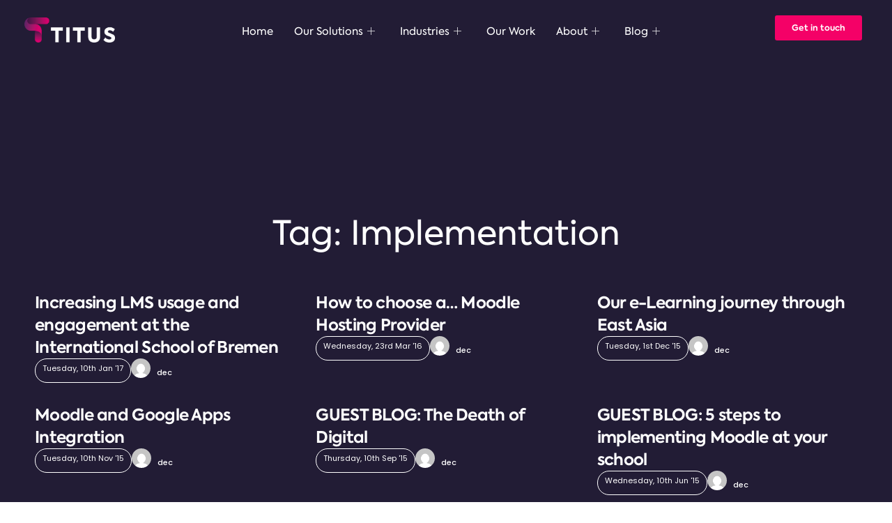

--- FILE ---
content_type: text/html; charset=UTF-8
request_url: https://www.tituslearning.com/tag/implementation/
body_size: 27942
content:
<!doctype html><html lang="en-US"><head><meta charset="UTF-8"><meta name="viewport" content="width=device-width, initial-scale=1"><link rel="profile" href="https://gmpg.org/xfn/11"><link rel="dns-prefetch" href="//cdn.hu-manity.co" />  <script type="text/javascript">var huOptions = {"appID":"wwwtituslearningcom-43a0bf1","currentLanguage":"en","blocking":false,"globalCookie":false,"isAdmin":false,"privacyConsent":true,"forms":[]};</script> <script type="text/javascript" src="https://cdn.hu-manity.co/hu-banner.min.js"></script><meta name='robots' content='index, follow, max-image-preview:large, max-snippet:-1, max-video-preview:-1' /><style>img:is([sizes="auto" i],[sizes^="auto," i]){contain-intrinsic-size:3000px 1500px}</style> <script data-no-defer="1" data-ezscrex="false" data-cfasync="false" data-pagespeed-no-defer data-cookieconsent="ignore">var ctPublicFunctions = {"_ajax_nonce":"85579f7852","_rest_nonce":"1ea285f7e1","_ajax_url":"\/wp-admin\/admin-ajax.php","_rest_url":"https:\/\/www.tituslearning.com\/wp-json\/","data__cookies_type":"none","data__ajax_type":"rest","data__bot_detector_enabled":"0","data__frontend_data_log_enabled":1,"cookiePrefix":"","wprocket_detected":true,"host_url":"www.tituslearning.com","text__ee_click_to_select":"Click to select the whole data","text__ee_original_email":"The complete one is","text__ee_got_it":"Got it","text__ee_blocked":"Blocked","text__ee_cannot_connect":"Cannot connect","text__ee_cannot_decode":"Can not decode email. Unknown reason","text__ee_email_decoder":"CleanTalk email decoder","text__ee_wait_for_decoding":"The magic is on the way!","text__ee_decoding_process":"Please wait a few seconds while we decode the contact data."}</script> <script data-no-defer="1" data-ezscrex="false" data-cfasync="false" data-pagespeed-no-defer data-cookieconsent="ignore">var ctPublic = {"_ajax_nonce":"85579f7852","settings__forms__check_internal":"0","settings__forms__check_external":"0","settings__forms__force_protection":0,"settings__forms__search_test":"1","settings__data__bot_detector_enabled":"0","settings__sfw__anti_crawler":0,"blog_home":"https:\/\/www.tituslearning.com\/","pixel__setting":"3","pixel__enabled":true,"pixel__url":"https:\/\/moderate10-v4.cleantalk.org\/pixel\/bec571494ada8d12bb51bf68a013a512.gif","data__email_check_before_post":"1","data__email_check_exist_post":0,"data__cookies_type":"none","data__key_is_ok":true,"data__visible_fields_required":true,"wl_brandname":"Anti-Spam by CleanTalk","wl_brandname_short":"CleanTalk","ct_checkjs_key":"46a5b406db62804dbdd3ccdbb23e98b4c40a988bbc86910daaf2cc3081dafa2b","emailEncoderPassKey":"4bbcc0d9a8c983d893a10e9f2db73972","bot_detector_forms_excluded":"W10=","advancedCacheExists":true,"varnishCacheExists":false,"wc_ajax_add_to_cart":false}</script> <title>Implementation Archives - Titus Learning</title><link rel="canonical" href="https://www.tituslearning.com/tag/implementation/" /><meta property="og:locale" content="en_US" /><meta property="og:type" content="article" /><meta property="og:title" content="Implementation Archives - Titus Learning" /><meta property="og:url" content="https://www.tituslearning.com/tag/implementation/" /><meta property="og:site_name" content="Titus Learning" /><meta name="twitter:card" content="summary_large_image" /> <script type="application/ld+json" class="yoast-schema-graph">{"@context":"https://schema.org","@graph":[{"@type":"CollectionPage","@id":"https://www.tituslearning.com/tag/implementation/","url":"https://www.tituslearning.com/tag/implementation/","name":"Implementation Archives - Titus Learning","isPartOf":{"@id":"https://www.tituslearning.com/#website"},"primaryImageOfPage":{"@id":"https://www.tituslearning.com/tag/implementation/#primaryimage"},"image":{"@id":"https://www.tituslearning.com/tag/implementation/#primaryimage"},"thumbnailUrl":"","breadcrumb":{"@id":"https://www.tituslearning.com/tag/implementation/#breadcrumb"},"inLanguage":"en-US"},{"@type":"ImageObject","inLanguage":"en-US","@id":"https://www.tituslearning.com/tag/implementation/#primaryimage","url":"","contentUrl":""},{"@type":"BreadcrumbList","@id":"https://www.tituslearning.com/tag/implementation/#breadcrumb","itemListElement":[{"@type":"ListItem","position":1,"name":"Home","item":"https://www.tituslearning.com/"},{"@type":"ListItem","position":2,"name":"Implementation"}]},{"@type":"WebSite","@id":"https://www.tituslearning.com/#website","url":"https://www.tituslearning.com/","name":"Titus Learning","description":"Empower your learners with expert Moodle &amp; Totara solutions","publisher":{"@id":"https://www.tituslearning.com/#organization"},"potentialAction":[{"@type":"SearchAction","target":{"@type":"EntryPoint","urlTemplate":"https://www.tituslearning.com/?s={search_term_string}"},"query-input":{"@type":"PropertyValueSpecification","valueRequired":true,"valueName":"search_term_string"}}],"inLanguage":"en-US"},{"@type":"Organization","@id":"https://www.tituslearning.com/#organization","name":"Titus Learning","url":"https://www.tituslearning.com/","logo":{"@type":"ImageObject","inLanguage":"en-US","@id":"https://www.tituslearning.com/#/schema/logo/image/","url":"https://www.tituslearning.com/wp-content/uploads/2020/04/2020-favicon-titus-X2.png","contentUrl":"https://www.tituslearning.com/wp-content/uploads/2020/04/2020-favicon-titus-X2.png","width":32,"height":32,"caption":"Titus Learning"},"image":{"@id":"https://www.tituslearning.com/#/schema/logo/image/"}}]}</script> <link rel='dns-prefetch' href='//js.hs-scripts.com' /><link href='https://fonts.gstatic.com' crossorigin rel='preconnect' /><link rel="alternate" type="application/rss+xml" title="Titus Learning &raquo; Feed" href="https://www.tituslearning.com/feed/" /><link rel="alternate" type="application/rss+xml" title="Titus Learning &raquo; Comments Feed" href="https://www.tituslearning.com/comments/feed/" /><link rel="alternate" type="application/rss+xml" title="Titus Learning &raquo; Implementation Tag Feed" href="https://www.tituslearning.com/tag/implementation/feed/" /> <script src="//www.googletagmanager.com/gtag/js?id=G-R0SXBGBKRW"  data-cfasync="false" data-wpfc-render="false" async></script> <script data-cfasync="false" data-wpfc-render="false">var mi_version = '9.9.0';
				var mi_track_user = true;
				var mi_no_track_reason = '';
								var MonsterInsightsDefaultLocations = {"page_location":"https:\/\/www.tituslearning.com\/tag\/implementation\/"};
								if ( typeof MonsterInsightsPrivacyGuardFilter === 'function' ) {
					var MonsterInsightsLocations = (typeof MonsterInsightsExcludeQuery === 'object') ? MonsterInsightsPrivacyGuardFilter( MonsterInsightsExcludeQuery ) : MonsterInsightsPrivacyGuardFilter( MonsterInsightsDefaultLocations );
				} else {
					var MonsterInsightsLocations = (typeof MonsterInsightsExcludeQuery === 'object') ? MonsterInsightsExcludeQuery : MonsterInsightsDefaultLocations;
				}

								var disableStrs = [
										'ga-disable-G-R0SXBGBKRW',
									];

				/* Function to detect opted out users */
				function __gtagTrackerIsOptedOut() {
					for (var index = 0; index < disableStrs.length; index++) {
						if (document.cookie.indexOf(disableStrs[index] + '=true') > -1) {
							return true;
						}
					}

					return false;
				}

				/* Disable tracking if the opt-out cookie exists. */
				if (__gtagTrackerIsOptedOut()) {
					for (var index = 0; index < disableStrs.length; index++) {
						window[disableStrs[index]] = true;
					}
				}

				/* Opt-out function */
				function __gtagTrackerOptout() {
					for (var index = 0; index < disableStrs.length; index++) {
						document.cookie = disableStrs[index] + '=true; expires=Thu, 31 Dec 2099 23:59:59 UTC; path=/';
						window[disableStrs[index]] = true;
					}
				}

				if ('undefined' === typeof gaOptout) {
					function gaOptout() {
						__gtagTrackerOptout();
					}
				}
								window.dataLayer = window.dataLayer || [];

				window.MonsterInsightsDualTracker = {
					helpers: {},
					trackers: {},
				};
				if (mi_track_user) {
					function __gtagDataLayer() {
						dataLayer.push(arguments);
					}

					function __gtagTracker(type, name, parameters) {
						if (!parameters) {
							parameters = {};
						}

						if (parameters.send_to) {
							__gtagDataLayer.apply(null, arguments);
							return;
						}

						if (type === 'event') {
														parameters.send_to = monsterinsights_frontend.v4_id;
							var hookName = name;
							if (typeof parameters['event_category'] !== 'undefined') {
								hookName = parameters['event_category'] + ':' + name;
							}

							if (typeof MonsterInsightsDualTracker.trackers[hookName] !== 'undefined') {
								MonsterInsightsDualTracker.trackers[hookName](parameters);
							} else {
								__gtagDataLayer('event', name, parameters);
							}
							
						} else {
							__gtagDataLayer.apply(null, arguments);
						}
					}

					__gtagTracker('js', new Date());
					__gtagTracker('set', {
						'developer_id.dZGIzZG': true,
											});
					if ( MonsterInsightsLocations.page_location ) {
						__gtagTracker('set', MonsterInsightsLocations);
					}
										__gtagTracker('config', 'G-R0SXBGBKRW', {"forceSSL":"true","link_attribution":"true"} );
										window.gtag = __gtagTracker;										(function () {
						/* https://developers.google.com/analytics/devguides/collection/analyticsjs/ */
						/* ga and __gaTracker compatibility shim. */
						var noopfn = function () {
							return null;
						};
						var newtracker = function () {
							return new Tracker();
						};
						var Tracker = function () {
							return null;
						};
						var p = Tracker.prototype;
						p.get = noopfn;
						p.set = noopfn;
						p.send = function () {
							var args = Array.prototype.slice.call(arguments);
							args.unshift('send');
							__gaTracker.apply(null, args);
						};
						var __gaTracker = function () {
							var len = arguments.length;
							if (len === 0) {
								return;
							}
							var f = arguments[len - 1];
							if (typeof f !== 'object' || f === null || typeof f.hitCallback !== 'function') {
								if ('send' === arguments[0]) {
									var hitConverted, hitObject = false, action;
									if ('event' === arguments[1]) {
										if ('undefined' !== typeof arguments[3]) {
											hitObject = {
												'eventAction': arguments[3],
												'eventCategory': arguments[2],
												'eventLabel': arguments[4],
												'value': arguments[5] ? arguments[5] : 1,
											}
										}
									}
									if ('pageview' === arguments[1]) {
										if ('undefined' !== typeof arguments[2]) {
											hitObject = {
												'eventAction': 'page_view',
												'page_path': arguments[2],
											}
										}
									}
									if (typeof arguments[2] === 'object') {
										hitObject = arguments[2];
									}
									if (typeof arguments[5] === 'object') {
										Object.assign(hitObject, arguments[5]);
									}
									if ('undefined' !== typeof arguments[1].hitType) {
										hitObject = arguments[1];
										if ('pageview' === hitObject.hitType) {
											hitObject.eventAction = 'page_view';
										}
									}
									if (hitObject) {
										action = 'timing' === arguments[1].hitType ? 'timing_complete' : hitObject.eventAction;
										hitConverted = mapArgs(hitObject);
										__gtagTracker('event', action, hitConverted);
									}
								}
								return;
							}

							function mapArgs(args) {
								var arg, hit = {};
								var gaMap = {
									'eventCategory': 'event_category',
									'eventAction': 'event_action',
									'eventLabel': 'event_label',
									'eventValue': 'event_value',
									'nonInteraction': 'non_interaction',
									'timingCategory': 'event_category',
									'timingVar': 'name',
									'timingValue': 'value',
									'timingLabel': 'event_label',
									'page': 'page_path',
									'location': 'page_location',
									'title': 'page_title',
									'referrer' : 'page_referrer',
								};
								for (arg in args) {
																		if (!(!args.hasOwnProperty(arg) || !gaMap.hasOwnProperty(arg))) {
										hit[gaMap[arg]] = args[arg];
									} else {
										hit[arg] = args[arg];
									}
								}
								return hit;
							}

							try {
								f.hitCallback();
							} catch (ex) {
							}
						};
						__gaTracker.create = newtracker;
						__gaTracker.getByName = newtracker;
						__gaTracker.getAll = function () {
							return [];
						};
						__gaTracker.remove = noopfn;
						__gaTracker.loaded = true;
						window['__gaTracker'] = __gaTracker;
					})();
									} else {
										console.log("");
					(function () {
						function __gtagTracker() {
							return null;
						}

						window['__gtagTracker'] = __gtagTracker;
						window['gtag'] = __gtagTracker;
					})();
									}</script> <link rel='stylesheet' id='hfe-widgets-style-css' href='https://www.tituslearning.com/wp-content/plugins/header-footer-elementor/inc/widgets-css/frontend.css' media='all' /><link rel='stylesheet' id='jkit-elements-main-css' href='https://www.tituslearning.com/wp-content/plugins/jeg-elementor-kit/assets/css/elements/main.css' media='all' /><style id='wp-emoji-styles-inline-css'>img.wp-smiley,img.emoji{display:inline!important;border:none!important;box-shadow:none!important;height:1em!important;width:1em!important;margin:0 0.07em!important;vertical-align:-0.1em!important;background:none!important;padding:0!important}</style><link rel='stylesheet' id='wp-block-library-css' href='https://www.tituslearning.com/wp-includes/css/dist/block-library/style.min.css' media='all' /><style id='global-styles-inline-css'>:root{--wp--preset--aspect-ratio--square:1;--wp--preset--aspect-ratio--4-3:4/3;--wp--preset--aspect-ratio--3-4:3/4;--wp--preset--aspect-ratio--3-2:3/2;--wp--preset--aspect-ratio--2-3:2/3;--wp--preset--aspect-ratio--16-9:16/9;--wp--preset--aspect-ratio--9-16:9/16;--wp--preset--color--black:#000;--wp--preset--color--cyan-bluish-gray:#abb8c3;--wp--preset--color--white:#fff;--wp--preset--color--pale-pink:#f78da7;--wp--preset--color--vivid-red:#cf2e2e;--wp--preset--color--luminous-vivid-orange:#ff6900;--wp--preset--color--luminous-vivid-amber:#fcb900;--wp--preset--color--light-green-cyan:#7bdcb5;--wp--preset--color--vivid-green-cyan:#00d084;--wp--preset--color--pale-cyan-blue:#8ed1fc;--wp--preset--color--vivid-cyan-blue:#0693e3;--wp--preset--color--vivid-purple:#9b51e0;--wp--preset--gradient--vivid-cyan-blue-to-vivid-purple:linear-gradient(135deg,rgba(6,147,227,1) 0%,rgb(155,81,224) 100%);--wp--preset--gradient--light-green-cyan-to-vivid-green-cyan:linear-gradient(135deg,rgb(122,220,180) 0%,rgb(0,208,130) 100%);--wp--preset--gradient--luminous-vivid-amber-to-luminous-vivid-orange:linear-gradient(135deg,rgba(252,185,0,1) 0%,rgba(255,105,0,1) 100%);--wp--preset--gradient--luminous-vivid-orange-to-vivid-red:linear-gradient(135deg,rgba(255,105,0,1) 0%,rgb(207,46,46) 100%);--wp--preset--gradient--very-light-gray-to-cyan-bluish-gray:linear-gradient(135deg,rgb(238,238,238) 0%,rgb(169,184,195) 100%);--wp--preset--gradient--cool-to-warm-spectrum:linear-gradient(135deg,rgb(74,234,220) 0%,rgb(151,120,209) 20%,rgb(207,42,186) 40%,rgb(238,44,130) 60%,rgb(251,105,98) 80%,rgb(254,248,76) 100%);--wp--preset--gradient--blush-light-purple:linear-gradient(135deg,rgb(255,206,236) 0%,rgb(152,150,240) 100%);--wp--preset--gradient--blush-bordeaux:linear-gradient(135deg,rgb(254,205,165) 0%,rgb(254,45,45) 50%,rgb(107,0,62) 100%);--wp--preset--gradient--luminous-dusk:linear-gradient(135deg,rgb(255,203,112) 0%,rgb(199,81,192) 50%,rgb(65,88,208) 100%);--wp--preset--gradient--pale-ocean:linear-gradient(135deg,rgb(255,245,203) 0%,rgb(182,227,212) 50%,rgb(51,167,181) 100%);--wp--preset--gradient--electric-grass:linear-gradient(135deg,rgb(202,248,128) 0%,rgb(113,206,126) 100%);--wp--preset--gradient--midnight:linear-gradient(135deg,rgb(2,3,129) 0%,rgb(40,116,252) 100%);--wp--preset--font-size--small:13px;--wp--preset--font-size--medium:20px;--wp--preset--font-size--large:36px;--wp--preset--font-size--x-large:42px;--wp--preset--spacing--20:.44rem;--wp--preset--spacing--30:.67rem;--wp--preset--spacing--40:1rem;--wp--preset--spacing--50:1.5rem;--wp--preset--spacing--60:2.25rem;--wp--preset--spacing--70:3.38rem;--wp--preset--spacing--80:5.06rem;--wp--preset--shadow--natural:6px 6px 9px rgba(0,0,0,.2);--wp--preset--shadow--deep:12px 12px 50px rgba(0,0,0,.4);--wp--preset--shadow--sharp:6px 6px 0 rgba(0,0,0,.2);--wp--preset--shadow--outlined:6px 6px 0 -3px rgba(255,255,255,1),6px 6px rgba(0,0,0,1);--wp--preset--shadow--crisp:6px 6px 0 rgba(0,0,0,1)}:root{--wp--style--global--content-size:800px;--wp--style--global--wide-size:1200px}:where(body){margin:0}.wp-site-blocks>.alignleft{float:left;margin-right:2em}.wp-site-blocks>.alignright{float:right;margin-left:2em}.wp-site-blocks>.aligncenter{justify-content:center;margin-left:auto;margin-right:auto}:where(.wp-site-blocks)>*{margin-block-start:24px;margin-block-end:0}:where(.wp-site-blocks)>:first-child{margin-block-start:0}:where(.wp-site-blocks)>:last-child{margin-block-end:0}:root{--wp--style--block-gap:24px}:root :where(.is-layout-flow)>:first-child{margin-block-start:0}:root :where(.is-layout-flow)>:last-child{margin-block-end:0}:root :where(.is-layout-flow)>*{margin-block-start:24px;margin-block-end:0}:root :where(.is-layout-constrained)>:first-child{margin-block-start:0}:root :where(.is-layout-constrained)>:last-child{margin-block-end:0}:root :where(.is-layout-constrained)>*{margin-block-start:24px;margin-block-end:0}:root :where(.is-layout-flex){gap:24px}:root :where(.is-layout-grid){gap:24px}.is-layout-flow>.alignleft{float:left;margin-inline-start:0;margin-inline-end:2em}.is-layout-flow>.alignright{float:right;margin-inline-start:2em;margin-inline-end:0}.is-layout-flow>.aligncenter{margin-left:auto!important;margin-right:auto!important}.is-layout-constrained>.alignleft{float:left;margin-inline-start:0;margin-inline-end:2em}.is-layout-constrained>.alignright{float:right;margin-inline-start:2em;margin-inline-end:0}.is-layout-constrained>.aligncenter{margin-left:auto!important;margin-right:auto!important}.is-layout-constrained>:where(:not(.alignleft):not(.alignright):not(.alignfull)){max-width:var(--wp--style--global--content-size);margin-left:auto!important;margin-right:auto!important}.is-layout-constrained>.alignwide{max-width:var(--wp--style--global--wide-size)}body .is-layout-flex{display:flex}.is-layout-flex{flex-wrap:wrap;align-items:center}.is-layout-flex>:is(*,div){margin:0}body .is-layout-grid{display:grid}.is-layout-grid>:is(*,div){margin:0}body{padding-top:0;padding-right:0;padding-bottom:0;padding-left:0}a:where(:not(.wp-element-button)){text-decoration:underline}:root :where(.wp-element-button,.wp-block-button__link){background-color:#32373c;border-width:0;color:#fff;font-family:inherit;font-size:inherit;line-height:inherit;padding:calc(0.667em + 2px) calc(1.333em + 2px);text-decoration:none}.has-black-color{color:var(--wp--preset--color--black)!important}.has-cyan-bluish-gray-color{color:var(--wp--preset--color--cyan-bluish-gray)!important}.has-white-color{color:var(--wp--preset--color--white)!important}.has-pale-pink-color{color:var(--wp--preset--color--pale-pink)!important}.has-vivid-red-color{color:var(--wp--preset--color--vivid-red)!important}.has-luminous-vivid-orange-color{color:var(--wp--preset--color--luminous-vivid-orange)!important}.has-luminous-vivid-amber-color{color:var(--wp--preset--color--luminous-vivid-amber)!important}.has-light-green-cyan-color{color:var(--wp--preset--color--light-green-cyan)!important}.has-vivid-green-cyan-color{color:var(--wp--preset--color--vivid-green-cyan)!important}.has-pale-cyan-blue-color{color:var(--wp--preset--color--pale-cyan-blue)!important}.has-vivid-cyan-blue-color{color:var(--wp--preset--color--vivid-cyan-blue)!important}.has-vivid-purple-color{color:var(--wp--preset--color--vivid-purple)!important}.has-black-background-color{background-color:var(--wp--preset--color--black)!important}.has-cyan-bluish-gray-background-color{background-color:var(--wp--preset--color--cyan-bluish-gray)!important}.has-white-background-color{background-color:var(--wp--preset--color--white)!important}.has-pale-pink-background-color{background-color:var(--wp--preset--color--pale-pink)!important}.has-vivid-red-background-color{background-color:var(--wp--preset--color--vivid-red)!important}.has-luminous-vivid-orange-background-color{background-color:var(--wp--preset--color--luminous-vivid-orange)!important}.has-luminous-vivid-amber-background-color{background-color:var(--wp--preset--color--luminous-vivid-amber)!important}.has-light-green-cyan-background-color{background-color:var(--wp--preset--color--light-green-cyan)!important}.has-vivid-green-cyan-background-color{background-color:var(--wp--preset--color--vivid-green-cyan)!important}.has-pale-cyan-blue-background-color{background-color:var(--wp--preset--color--pale-cyan-blue)!important}.has-vivid-cyan-blue-background-color{background-color:var(--wp--preset--color--vivid-cyan-blue)!important}.has-vivid-purple-background-color{background-color:var(--wp--preset--color--vivid-purple)!important}.has-black-border-color{border-color:var(--wp--preset--color--black)!important}.has-cyan-bluish-gray-border-color{border-color:var(--wp--preset--color--cyan-bluish-gray)!important}.has-white-border-color{border-color:var(--wp--preset--color--white)!important}.has-pale-pink-border-color{border-color:var(--wp--preset--color--pale-pink)!important}.has-vivid-red-border-color{border-color:var(--wp--preset--color--vivid-red)!important}.has-luminous-vivid-orange-border-color{border-color:var(--wp--preset--color--luminous-vivid-orange)!important}.has-luminous-vivid-amber-border-color{border-color:var(--wp--preset--color--luminous-vivid-amber)!important}.has-light-green-cyan-border-color{border-color:var(--wp--preset--color--light-green-cyan)!important}.has-vivid-green-cyan-border-color{border-color:var(--wp--preset--color--vivid-green-cyan)!important}.has-pale-cyan-blue-border-color{border-color:var(--wp--preset--color--pale-cyan-blue)!important}.has-vivid-cyan-blue-border-color{border-color:var(--wp--preset--color--vivid-cyan-blue)!important}.has-vivid-purple-border-color{border-color:var(--wp--preset--color--vivid-purple)!important}.has-vivid-cyan-blue-to-vivid-purple-gradient-background{background:var(--wp--preset--gradient--vivid-cyan-blue-to-vivid-purple)!important}.has-light-green-cyan-to-vivid-green-cyan-gradient-background{background:var(--wp--preset--gradient--light-green-cyan-to-vivid-green-cyan)!important}.has-luminous-vivid-amber-to-luminous-vivid-orange-gradient-background{background:var(--wp--preset--gradient--luminous-vivid-amber-to-luminous-vivid-orange)!important}.has-luminous-vivid-orange-to-vivid-red-gradient-background{background:var(--wp--preset--gradient--luminous-vivid-orange-to-vivid-red)!important}.has-very-light-gray-to-cyan-bluish-gray-gradient-background{background:var(--wp--preset--gradient--very-light-gray-to-cyan-bluish-gray)!important}.has-cool-to-warm-spectrum-gradient-background{background:var(--wp--preset--gradient--cool-to-warm-spectrum)!important}.has-blush-light-purple-gradient-background{background:var(--wp--preset--gradient--blush-light-purple)!important}.has-blush-bordeaux-gradient-background{background:var(--wp--preset--gradient--blush-bordeaux)!important}.has-luminous-dusk-gradient-background{background:var(--wp--preset--gradient--luminous-dusk)!important}.has-pale-ocean-gradient-background{background:var(--wp--preset--gradient--pale-ocean)!important}.has-electric-grass-gradient-background{background:var(--wp--preset--gradient--electric-grass)!important}.has-midnight-gradient-background{background:var(--wp--preset--gradient--midnight)!important}.has-small-font-size{font-size:var(--wp--preset--font-size--small)!important}.has-medium-font-size{font-size:var(--wp--preset--font-size--medium)!important}.has-large-font-size{font-size:var(--wp--preset--font-size--large)!important}.has-x-large-font-size{font-size:var(--wp--preset--font-size--x-large)!important}:root :where(.wp-block-pullquote){font-size:1.5em;line-height:1.6}</style><link rel='stylesheet' id='twe-preview-css' href='https://www.tituslearning.com/wp-content/plugins/3r-elementor-timeline-widget/assets/css/style.css' media='all' /><link rel='stylesheet' id='cleantalk-public-css-css' href='https://www.tituslearning.com/wp-content/plugins/cleantalk-spam-protect/css/cleantalk-public.min.css' media='all' /><link rel='stylesheet' id='cleantalk-email-decoder-css-css' href='https://www.tituslearning.com/wp-content/plugins/cleantalk-spam-protect/css/cleantalk-email-decoder.min.css' media='all' /><link rel='stylesheet' id='h5p-plugin-styles-css' href='https://www.tituslearning.com/wp-content/plugins/h5p/h5p-php-library/styles/h5p.css' media='all' /><link rel='stylesheet' id='hfe-style-css' href='https://www.tituslearning.com/wp-content/plugins/header-footer-elementor/assets/css/header-footer-elementor.css' media='all' /><link rel='stylesheet' id='elementor-frontend-css' href='https://www.tituslearning.com/wp-content/plugins/elementor/assets/css/frontend.min.css' media='all' /><link rel='stylesheet' id='elementor-post-8452-css' href='https://www.tituslearning.com/wp-content/uploads/elementor/css/post-8452.css' media='all' /><link rel='stylesheet' id='wppm-el-plugin-css-css' href='https://www.tituslearning.com/wp-content/plugins/wp-post-modules-el/assets/css/wppm-el.frontend.css' media='all' /><link rel='stylesheet' id='search-filter-plugin-styles-css' href='https://www.tituslearning.com/wp-content/plugins/search-filter-pro/public/assets/css/search-filter.min.css' media='all' /><link rel='stylesheet' id='hello-elementor-css' href='https://www.tituslearning.com/wp-content/themes/hello-elementor/assets/css/reset.css' media='all' /><link rel='stylesheet' id='hello-elementor-theme-style-css' href='https://www.tituslearning.com/wp-content/themes/hello-elementor/assets/css/theme.css' media='all' /><link rel='stylesheet' id='hello-elementor-header-footer-css' href='https://www.tituslearning.com/wp-content/themes/hello-elementor/assets/css/header-footer.css' media='all' /><link rel='stylesheet' id='widget-image-css' href='https://www.tituslearning.com/wp-content/plugins/elementor/assets/css/widget-image.min.css' media='all' /><link rel='stylesheet' id='widget-icon-list-css' href='https://www.tituslearning.com/wp-content/plugins/elementor/assets/css/widget-icon-list.min.css' media='all' /><link rel='stylesheet' id='widget-heading-css' href='https://www.tituslearning.com/wp-content/plugins/elementor/assets/css/widget-heading.min.css' media='all' /><link rel='stylesheet' id='widget-loop-common-css' href='https://www.tituslearning.com/wp-content/plugins/elementor-pro/assets/css/widget-loop-common.min.css' media='all' /><link rel='stylesheet' id='widget-loop-grid-css' href='https://www.tituslearning.com/wp-content/plugins/elementor-pro/assets/css/widget-loop-grid.min.css' media='all' /><link rel='stylesheet' id='widget-spacer-css' href='https://www.tituslearning.com/wp-content/plugins/elementor/assets/css/widget-spacer.min.css' media='all' /><link rel='stylesheet' id='e-popup-css' href='https://www.tituslearning.com/wp-content/plugins/elementor-pro/assets/css/conditionals/popup.min.css' media='all' /><link rel='stylesheet' id='elementor-post-26338-css' href='https://www.tituslearning.com/wp-content/uploads/elementor/css/post-26338.css' media='all' /><link rel='stylesheet' id='elementor-post-8551-css' href='https://www.tituslearning.com/wp-content/uploads/elementor/css/post-8551.css' media='all' /><link rel='stylesheet' id='elementor-post-10294-css' href='https://www.tituslearning.com/wp-content/uploads/elementor/css/post-10294.css' media='all' /><link rel='stylesheet' id='elementor-post-16169-css' href='https://www.tituslearning.com/wp-content/uploads/elementor/css/post-16169.css' media='all' /><link rel='stylesheet' id='elementor-post-16160-css' href='https://www.tituslearning.com/wp-content/uploads/elementor/css/post-16160.css' media='all' /><link rel='stylesheet' id='elementor-post-16147-css' href='https://www.tituslearning.com/wp-content/uploads/elementor/css/post-16147.css' media='all' /><link rel='stylesheet' id='elementor-post-16080-css' href='https://www.tituslearning.com/wp-content/uploads/elementor/css/post-16080.css' media='all' /><link rel='stylesheet' id='hfe-elementor-icons-css' href='https://www.tituslearning.com/wp-content/plugins/elementor/assets/lib/eicons/css/elementor-icons.min.css' media='all' /><link rel='stylesheet' id='hfe-icons-list-css' href='https://www.tituslearning.com/wp-content/plugins/elementor/assets/css/widget-icon-list.min.css' media='all' /><link rel='stylesheet' id='hfe-social-icons-css' href='https://www.tituslearning.com/wp-content/plugins/elementor/assets/css/widget-social-icons.min.css' media='all' /><link rel='stylesheet' id='hfe-social-share-icons-brands-css' href='https://www.tituslearning.com/wp-content/plugins/elementor/assets/lib/font-awesome/css/brands.css' media='all' /><link rel='stylesheet' id='hfe-social-share-icons-fontawesome-css' href='https://www.tituslearning.com/wp-content/plugins/elementor/assets/lib/font-awesome/css/fontawesome.css' media='all' /><link rel='stylesheet' id='hfe-nav-menu-icons-css' href='https://www.tituslearning.com/wp-content/plugins/elementor/assets/lib/font-awesome/css/solid.css' media='all' /><link rel='stylesheet' id='hfe-widget-blockquote-css' href='https://www.tituslearning.com/wp-content/plugins/elementor-pro/assets/css/widget-blockquote.min.css' media='all' /><link rel='stylesheet' id='hfe-mega-menu-css' href='https://www.tituslearning.com/wp-content/plugins/elementor-pro/assets/css/widget-mega-menu.min.css' media='all' /><link rel='stylesheet' id='hfe-nav-menu-widget-css' href='https://www.tituslearning.com/wp-content/plugins/elementor-pro/assets/css/widget-nav-menu.min.css' media='all' /><link rel='stylesheet' id='ekit-widget-styles-css' href='https://www.tituslearning.com/wp-content/plugins/elementskit-lite/widgets/init/assets/css/widget-styles.css' media='all' /><link rel='stylesheet' id='ekit-responsive-css' href='https://www.tituslearning.com/wp-content/plugins/elementskit-lite/widgets/init/assets/css/responsive.css' media='all' /><link rel='stylesheet' id='sib-front-css-css' href='https://www.tituslearning.com/wp-content/plugins/mailin/css/mailin-front.css' media='all' /><link rel='stylesheet' id='elementor-gf-local-roboto-css' href='https://www.tituslearning.com/wp-content/uploads/elementor/google-fonts/css/roboto.css' media='all' /><link rel='stylesheet' id='elementor-icons-jkiticon-css' href='https://www.tituslearning.com/wp-content/plugins/jeg-elementor-kit/assets/fonts/jkiticon/jkiticon.css' media='all' /> <script src="https://www.tituslearning.com/wp-content/plugins/google-analytics-for-wordpress/assets/js/frontend-gtag.min.js" id="monsterinsights-frontend-script-js" async data-wp-strategy="async"></script> <script data-cfasync="false" data-wpfc-render="false" id='monsterinsights-frontend-script-js-extra'>var monsterinsights_frontend = {"js_events_tracking":"true","download_extensions":"doc,pdf,ppt,zip,xls,docx,pptx,xlsx","inbound_paths":"[{\"path\":\"\\\/go\\\/\",\"label\":\"affiliate\"},{\"path\":\"\\\/recommend\\\/\",\"label\":\"affiliate\"}]","home_url":"https:\/\/www.tituslearning.com","hash_tracking":"false","v4_id":"G-R0SXBGBKRW"};</script> <script src="https://www.tituslearning.com/wp-content/plugins/cleantalk-spam-protect/js/apbct-public-bundle_gathering.min.js" id="apbct-public-bundle_gathering.min-js-js"></script> <script src="https://www.tituslearning.com/wp-includes/js/jquery/jquery.min.js" id="jquery-core-js"></script> <script src="https://www.tituslearning.com/wp-includes/js/jquery/jquery-migrate.min.js" id="jquery-migrate-js"></script> <script id="jquery-js-after">!function($){"use strict";$(document).ready(function(){$(this).scrollTop()>100&&$(".hfe-scroll-to-top-wrap").removeClass("hfe-scroll-to-top-hide"),$(window).scroll(function(){$(this).scrollTop()<100?$(".hfe-scroll-to-top-wrap").fadeOut(300):$(".hfe-scroll-to-top-wrap").fadeIn(300)}),$(".hfe-scroll-to-top-wrap").on("click",function(){$("html, body").animate({scrollTop:0},300);return!1})})}(jQuery);
!function($){'use strict';$(document).ready(function(){var bar=$('.hfe-reading-progress-bar');if(!bar.length)return;$(window).on('scroll',function(){var s=$(window).scrollTop(),d=$(document).height()-$(window).height(),p=d? s/d*100:0;bar.css('width',p+'%')});});}(jQuery);</script> <script id="search-filter-elementor-js-extra">var SFE_DATA = {"ajax_url":"https:\/\/www.tituslearning.com\/wp-admin\/admin-ajax.php","home_url":"https:\/\/www.tituslearning.com\/"};</script> <script src="https://www.tituslearning.com/wp-content/plugins/search-filter-elementor/assets/v2/js/search-filter-elementor.js" id="search-filter-elementor-js"></script> <script id="search-filter-plugin-build-js-extra">var SF_LDATA = {"ajax_url":"https:\/\/www.tituslearning.com\/wp-admin\/admin-ajax.php","home_url":"https:\/\/www.tituslearning.com\/","extensions":["search-filter-elementor"]};</script> <script src="https://www.tituslearning.com/wp-content/plugins/search-filter-pro/public/assets/js/search-filter-build.min.js" id="search-filter-plugin-build-js"></script> <script src="https://www.tituslearning.com/wp-content/plugins/search-filter-pro/public/assets/js/chosen.jquery.min.js" id="search-filter-plugin-chosen-js"></script> <script id="sib-front-js-js-extra">var sibErrMsg = {"invalidMail":"Please fill out valid email address","requiredField":"Please fill out required fields","invalidDateFormat":"Please fill out valid date format","invalidSMSFormat":"Please fill out valid phone number"};
var ajax_sib_front_object = {"ajax_url":"https:\/\/www.tituslearning.com\/wp-admin\/admin-ajax.php","ajax_nonce":"93a60124c2","flag_url":"https:\/\/www.tituslearning.com\/wp-content\/plugins\/mailin\/img\/flags\/"};</script> <script src="https://www.tituslearning.com/wp-content/plugins/mailin/js/mailin-front.js" id="sib-front-js-js"></script> <link rel="https://api.w.org/" href="https://www.tituslearning.com/wp-json/" /><link rel="alternate" title="JSON" type="application/json" href="https://www.tituslearning.com/wp-json/wp/v2/tags/77" /><link rel="EditURI" type="application/rsd+xml" title="RSD" href="https://www.tituslearning.com/xmlrpc.php?rsd" />  <script class="hsq-set-content-id" data-content-id="listing-page">var _hsq = _hsq || [];
				_hsq.push(["setContentType", "listing-page"]);</script>   <script type='text/javascript'>!function(f,b,e,v,n,t,s){if(f.fbq)return;n=f.fbq=function(){n.callMethod?
n.callMethod.apply(n,arguments):n.queue.push(arguments)};if(!f._fbq)f._fbq=n;
n.push=n;n.loaded=!0;n.version='2.0';n.queue=[];t=b.createElement(e);t.async=!0;
t.src=v;s=b.getElementsByTagName(e)[0];s.parentNode.insertBefore(t,s)}(window,
document,'script','https://connect.facebook.net/en_US/fbevents.js');</script>  <script type='text/javascript'>var url = window.location.origin + '?ob=open-bridge';
            fbq('set', 'openbridge', '3876241349127946', url);
fbq('init', '3876241349127946', {}, {
    "agent": "wordpress-6.8.3-4.1.5"
})</script><script type='text/javascript'>fbq('track', 'PageView', []);</script> <style>.e-con.e-parent:nth-of-type(n+4):not(.e-lazyloaded):not(.e-no-lazyload),.e-con.e-parent:nth-of-type(n+4):not(.e-lazyloaded):not(.e-no-lazyload) *{background-image:none!important}@media screen and (max-height:1024px){.e-con.e-parent:nth-of-type(n+3):not(.e-lazyloaded):not(.e-no-lazyload),.e-con.e-parent:nth-of-type(n+3):not(.e-lazyloaded):not(.e-no-lazyload) *{background-image:none!important}}@media screen and (max-height:640px){.e-con.e-parent:nth-of-type(n+2):not(.e-lazyloaded):not(.e-no-lazyload),.e-con.e-parent:nth-of-type(n+2):not(.e-lazyloaded):not(.e-no-lazyload) *{background-image:none!important}}</style><link rel="icon" href="https://www.tituslearning.com/wp-content/uploads/2023/03/cropped-Favicon-Titus-Logo-32x32.png" sizes="32x32" /><link rel="icon" href="https://www.tituslearning.com/wp-content/uploads/2023/03/cropped-Favicon-Titus-Logo-192x192.png" sizes="192x192" /><link rel="apple-touch-icon" href="https://www.tituslearning.com/wp-content/uploads/2023/03/cropped-Favicon-Titus-Logo-180x180.png" /><meta name="msapplication-TileImage" content="https://www.tituslearning.com/wp-content/uploads/2023/03/cropped-Favicon-Titus-Logo-270x270.png" /><style>.pswp.pafe-lightbox-modal{display:none}</style><noscript><style id="rocket-lazyload-nojs-css">.rll-youtube-player,[data-lazy-src]{display:none!important}</style></noscript> <script src="https://analytics.ahrefs.com/analytics.js" data-key="bWIY1xxpwk1wzrhcIYWXSA" async></script> </head><body class="archive tag tag-implementation tag-77 wp-custom-logo wp-embed-responsive wp-theme-hello-elementor cookies-not-set ehf-template-hello-elementor ehf-stylesheet-hello-elementor jkit-color-scheme hello-elementor-default elementor-beta elementor-page-10294 elementor-default elementor-template-full-width elementor-kit-8452"> <noscript> <img height="1" width="1" style="display:none" alt="fbpx" src="https://www.facebook.com/tr?id=3876241349127946&ev=PageView&noscript=1" /> </noscript> <a class="skip-link screen-reader-text" href="#content">Skip to content</a><header data-elementor-type="header" data-elementor-id="26338" class="elementor elementor-26338 elementor-location-header" data-elementor-post-type="elementor_library"><div class="elementor-element elementor-element-d350f44 elementor-hidden-desktop e-flex e-con-boxed e-con e-parent" data-id="d350f44" data-element_type="container" data-settings="{&quot;background_background&quot;:&quot;classic&quot;}"><div class="e-con-inner"><div class="elementor-element elementor-element-cca1f11 e-con-full e-flex e-con e-child" data-id="cca1f11" data-element_type="container"><div class="elementor-element elementor-element-e0805a6 elementor-widget elementor-widget-image" data-id="e0805a6" data-element_type="widget" data-widget_type="image.default"> <img fetchpriority="high" width="1600" height="449" src="data:image/svg+xml,%3Csvg%20xmlns='http://www.w3.org/2000/svg'%20viewBox='0%200%201600%20449'%3E%3C/svg%3E" class="attachment-full size-full wp-image-15404" alt="" decoding="async" data-lazy-srcset="https://www.tituslearning.com/wp-content/uploads/2021/09/Titus-Logo-Left.png 1600w, https://www.tituslearning.com/wp-content/uploads/2021/09/Titus-Logo-Left-1536x431.png 1536w, https://www.tituslearning.com/wp-content/uploads/2021/09/Titus-Logo-Left-2048x574.png 2048w" data-lazy-sizes="(max-width: 1600px) 100vw, 1600px" data-lazy-src="https://www.tituslearning.com/wp-content/uploads/2021/09/Titus-Logo-Left.png" /><noscript><img fetchpriority="high" width="1600" height="449" src="https://www.tituslearning.com/wp-content/uploads/2021/09/Titus-Logo-Left.png" class="attachment-full size-full wp-image-15404" alt="" decoding="async" srcset="https://www.tituslearning.com/wp-content/uploads/2021/09/Titus-Logo-Left.png 1600w, https://www.tituslearning.com/wp-content/uploads/2021/09/Titus-Logo-Left-1536x431.png 1536w, https://www.tituslearning.com/wp-content/uploads/2021/09/Titus-Logo-Left-2048x574.png 2048w" sizes="(max-width: 1600px) 100vw, 1600px" /></noscript></div></div><div class="elementor-element elementor-element-fbedeb9 e-con-full e-flex e-con e-child" data-id="fbedeb9" data-element_type="container"><div class="elementor-element elementor-element-c2c0cd6 hfe-menu-item-flex-end elementor-hidden-desktop hfe-menu-item-space-between hfe-submenu-icon-arrow hfe-link-redirect-child elementor-widget elementor-widget-navigation-menu" data-id="c2c0cd6" data-element_type="widget" data-settings="{&quot;hamburger_align_tablet&quot;:&quot;right&quot;,&quot;hamburger_menu_align_tablet&quot;:&quot;flex-end&quot;,&quot;hamburger_align&quot;:&quot;center&quot;,&quot;hamburger_menu_align&quot;:&quot;space-between&quot;,&quot;width_flyout_menu_item&quot;:{&quot;unit&quot;:&quot;px&quot;,&quot;size&quot;:300,&quot;sizes&quot;:[]},&quot;width_flyout_menu_item_tablet&quot;:{&quot;unit&quot;:&quot;px&quot;,&quot;size&quot;:&quot;&quot;,&quot;sizes&quot;:[]},&quot;width_flyout_menu_item_mobile&quot;:{&quot;unit&quot;:&quot;px&quot;,&quot;size&quot;:&quot;&quot;,&quot;sizes&quot;:[]},&quot;padding_flyout_menu_item&quot;:{&quot;unit&quot;:&quot;px&quot;,&quot;size&quot;:30,&quot;sizes&quot;:[]},&quot;padding_flyout_menu_item_tablet&quot;:{&quot;unit&quot;:&quot;px&quot;,&quot;size&quot;:&quot;&quot;,&quot;sizes&quot;:[]},&quot;padding_flyout_menu_item_mobile&quot;:{&quot;unit&quot;:&quot;px&quot;,&quot;size&quot;:&quot;&quot;,&quot;sizes&quot;:[]},&quot;padding_horizontal_menu_item&quot;:{&quot;unit&quot;:&quot;px&quot;,&quot;size&quot;:15,&quot;sizes&quot;:[]},&quot;padding_horizontal_menu_item_tablet&quot;:{&quot;unit&quot;:&quot;px&quot;,&quot;size&quot;:&quot;&quot;,&quot;sizes&quot;:[]},&quot;padding_horizontal_menu_item_mobile&quot;:{&quot;unit&quot;:&quot;px&quot;,&quot;size&quot;:&quot;&quot;,&quot;sizes&quot;:[]},&quot;padding_vertical_menu_item&quot;:{&quot;unit&quot;:&quot;px&quot;,&quot;size&quot;:15,&quot;sizes&quot;:[]},&quot;padding_vertical_menu_item_tablet&quot;:{&quot;unit&quot;:&quot;px&quot;,&quot;size&quot;:&quot;&quot;,&quot;sizes&quot;:[]},&quot;padding_vertical_menu_item_mobile&quot;:{&quot;unit&quot;:&quot;px&quot;,&quot;size&quot;:&quot;&quot;,&quot;sizes&quot;:[]},&quot;menu_space_between&quot;:{&quot;unit&quot;:&quot;px&quot;,&quot;size&quot;:&quot;&quot;,&quot;sizes&quot;:[]},&quot;menu_space_between_tablet&quot;:{&quot;unit&quot;:&quot;px&quot;,&quot;size&quot;:&quot;&quot;,&quot;sizes&quot;:[]},&quot;menu_space_between_mobile&quot;:{&quot;unit&quot;:&quot;px&quot;,&quot;size&quot;:&quot;&quot;,&quot;sizes&quot;:[]},&quot;menu_top_space&quot;:{&quot;unit&quot;:&quot;px&quot;,&quot;size&quot;:&quot;&quot;,&quot;sizes&quot;:[]},&quot;menu_top_space_tablet&quot;:{&quot;unit&quot;:&quot;px&quot;,&quot;size&quot;:&quot;&quot;,&quot;sizes&quot;:[]},&quot;menu_top_space_mobile&quot;:{&quot;unit&quot;:&quot;px&quot;,&quot;size&quot;:&quot;&quot;,&quot;sizes&quot;:[]},&quot;dropdown_border_radius&quot;:{&quot;unit&quot;:&quot;px&quot;,&quot;top&quot;:&quot;&quot;,&quot;right&quot;:&quot;&quot;,&quot;bottom&quot;:&quot;&quot;,&quot;left&quot;:&quot;&quot;,&quot;isLinked&quot;:true},&quot;dropdown_border_radius_tablet&quot;:{&quot;unit&quot;:&quot;px&quot;,&quot;top&quot;:&quot;&quot;,&quot;right&quot;:&quot;&quot;,&quot;bottom&quot;:&quot;&quot;,&quot;left&quot;:&quot;&quot;,&quot;isLinked&quot;:true},&quot;dropdown_border_radius_mobile&quot;:{&quot;unit&quot;:&quot;px&quot;,&quot;top&quot;:&quot;&quot;,&quot;right&quot;:&quot;&quot;,&quot;bottom&quot;:&quot;&quot;,&quot;left&quot;:&quot;&quot;,&quot;isLinked&quot;:true},&quot;padding_horizontal_dropdown_item&quot;:{&quot;unit&quot;:&quot;px&quot;,&quot;size&quot;:&quot;&quot;,&quot;sizes&quot;:[]},&quot;padding_horizontal_dropdown_item_tablet&quot;:{&quot;unit&quot;:&quot;px&quot;,&quot;size&quot;:&quot;&quot;,&quot;sizes&quot;:[]},&quot;padding_horizontal_dropdown_item_mobile&quot;:{&quot;unit&quot;:&quot;px&quot;,&quot;size&quot;:&quot;&quot;,&quot;sizes&quot;:[]},&quot;padding_vertical_dropdown_item&quot;:{&quot;unit&quot;:&quot;px&quot;,&quot;size&quot;:15,&quot;sizes&quot;:[]},&quot;padding_vertical_dropdown_item_tablet&quot;:{&quot;unit&quot;:&quot;px&quot;,&quot;size&quot;:&quot;&quot;,&quot;sizes&quot;:[]},&quot;padding_vertical_dropdown_item_mobile&quot;:{&quot;unit&quot;:&quot;px&quot;,&quot;size&quot;:&quot;&quot;,&quot;sizes&quot;:[]},&quot;toggle_size&quot;:{&quot;unit&quot;:&quot;px&quot;,&quot;size&quot;:&quot;&quot;,&quot;sizes&quot;:[]},&quot;toggle_size_tablet&quot;:{&quot;unit&quot;:&quot;px&quot;,&quot;size&quot;:&quot;&quot;,&quot;sizes&quot;:[]},&quot;toggle_size_mobile&quot;:{&quot;unit&quot;:&quot;px&quot;,&quot;size&quot;:&quot;&quot;,&quot;sizes&quot;:[]},&quot;toggle_border_width&quot;:{&quot;unit&quot;:&quot;px&quot;,&quot;size&quot;:&quot;&quot;,&quot;sizes&quot;:[]},&quot;toggle_border_width_tablet&quot;:{&quot;unit&quot;:&quot;px&quot;,&quot;size&quot;:&quot;&quot;,&quot;sizes&quot;:[]},&quot;toggle_border_width_mobile&quot;:{&quot;unit&quot;:&quot;px&quot;,&quot;size&quot;:&quot;&quot;,&quot;sizes&quot;:[]},&quot;toggle_border_radius&quot;:{&quot;unit&quot;:&quot;px&quot;,&quot;size&quot;:&quot;&quot;,&quot;sizes&quot;:[]},&quot;toggle_border_radius_tablet&quot;:{&quot;unit&quot;:&quot;px&quot;,&quot;size&quot;:&quot;&quot;,&quot;sizes&quot;:[]},&quot;toggle_border_radius_mobile&quot;:{&quot;unit&quot;:&quot;px&quot;,&quot;size&quot;:&quot;&quot;,&quot;sizes&quot;:[]},&quot;close_flyout_size&quot;:{&quot;unit&quot;:&quot;px&quot;,&quot;size&quot;:&quot;&quot;,&quot;sizes&quot;:[]},&quot;close_flyout_size_tablet&quot;:{&quot;unit&quot;:&quot;px&quot;,&quot;size&quot;:&quot;&quot;,&quot;sizes&quot;:[]},&quot;close_flyout_size_mobile&quot;:{&quot;unit&quot;:&quot;px&quot;,&quot;size&quot;:&quot;&quot;,&quot;sizes&quot;:[]}}" data-widget_type="navigation-menu.default"><div class="elementor-widget-container"><div class="hfe-nav-menu__toggle elementor-clickable hfe-flyout-trigger" tabindex="0" role="button" aria-label="Menu Toggle"><div class="hfe-nav-menu-icon"> <svg aria-hidden="true" tabindex="0" class="e-font-icon-svg e-fas-align-justify" viewBox="0 0 448 512" xmlns="http://www.w3.org/2000/svg"><path d="M432 416H16a16 16 0 0 0-16 16v32a16 16 0 0 0 16 16h416a16 16 0 0 0 16-16v-32a16 16 0 0 0-16-16zm0-128H16a16 16 0 0 0-16 16v32a16 16 0 0 0 16 16h416a16 16 0 0 0 16-16v-32a16 16 0 0 0-16-16zm0-128H16a16 16 0 0 0-16 16v32a16 16 0 0 0 16 16h416a16 16 0 0 0 16-16v-32a16 16 0 0 0-16-16zm0-128H16A16 16 0 0 0 0 48v32a16 16 0 0 0 16 16h416a16 16 0 0 0 16-16V48a16 16 0 0 0-16-16z"></path></svg></div></div><div class="hfe-flyout-wrapper" ><div class="hfe-flyout-overlay elementor-clickable"></div><div class="hfe-flyout-container"><div id="hfe-flyout-content-id-c2c0cd6" class="hfe-side hfe-flyout-left hfe-flyout-open" data-layout="left" data-flyout-type="normal"><div class="hfe-flyout-content push"><nav ><ul id="menu-1-c2c0cd6" class="hfe-nav-menu"><li id="menu-item-19487" class="menu-item menu-item-type-custom menu-item-object-custom parent hfe-creative-menu"><a href="/" class = "hfe-menu-item">Home</a></li><li id="menu-item-13027" class="menu-item menu-item-type-post_type menu-item-object-page menu-item-has-children parent hfe-has-submenu hfe-creative-menu"><div class="hfe-has-submenu-container" tabindex="0" role="button" aria-haspopup="true" aria-expanded="false"><a href="https://www.tituslearning.com/moodle-services/" class = "hfe-menu-item">Moodle LMS<span class='hfe-menu-toggle sub-arrow hfe-menu-child-0'><i class='fa'></i></span></a></div><ul class="sub-menu"><li id="menu-item-12764" class="menu-item menu-item-type-custom menu-item-object-custom hfe-creative-menu"><a href="https://www.tituslearning.com/moodle-hosting/" class = "hfe-sub-menu-item">Moodle Hosting</a></li><li id="menu-item-12769" class="menu-item menu-item-type-custom menu-item-object-custom hfe-creative-menu"><a href="https://www.tituslearning.com/moodle-consulting/" class = "hfe-sub-menu-item">Moodle Consulting</a></li><li id="menu-item-12771" class="menu-item menu-item-type-post_type menu-item-object-page hfe-creative-menu"><a href="https://www.tituslearning.com/moodle-mobile-app/" class = "hfe-sub-menu-item">Moodle Mobile App</a></li><li id="menu-item-30517" class="menu-item menu-item-type-custom menu-item-object-custom hfe-creative-menu"><a href="/moodle-development" class = "hfe-sub-menu-item">Moodle Development</a></li><li id="menu-item-12776" class="menu-item menu-item-type-post_type menu-item-object-page hfe-creative-menu"><a href="https://www.tituslearning.com/moodle-content/" class = "hfe-sub-menu-item">Moodle Content</a></li><li id="menu-item-13677" class="menu-item menu-item-type-post_type menu-item-object-page hfe-creative-menu"><a href="https://www.tituslearning.com/moodle-integrations/" class = "hfe-sub-menu-item">Moodle Integrations</a></li><li id="menu-item-12779" class="menu-item menu-item-type-post_type menu-item-object-page hfe-creative-menu"><a href="https://www.tituslearning.com/intelliboard-lms-analytics/" class = "hfe-sub-menu-item">Intelliboard Analytics</a></li><li id="menu-item-12799" class="menu-item menu-item-type-post_type menu-item-object-page hfe-creative-menu"><a href="https://www.tituslearning.com/moodle-training/" class = "hfe-sub-menu-item">Moodle Training</a></li><li id="menu-item-21286" class="menu-item menu-item-type-post_type menu-item-object-page hfe-creative-menu"><a href="https://www.tituslearning.com/moodle-health-check/" class = "hfe-sub-menu-item">Moodle Health Check</a></li><li id="menu-item-12802" class="menu-item menu-item-type-post_type menu-item-object-page hfe-creative-menu"><a href="https://www.tituslearning.com/moodle-services/" class = "hfe-sub-menu-item">All our services</a></li></ul></li><li id="menu-item-12877" class="menu-item menu-item-type-custom menu-item-object-custom parent hfe-creative-menu"><a href="https://www.tituslearning.com/moodle-workplace/" class = "hfe-menu-item">Moodle Workplace</a></li><li id="menu-item-19411" class="menu-item menu-item-type-custom menu-item-object-custom menu-item-has-children parent hfe-has-submenu hfe-creative-menu"><div class="hfe-has-submenu-container" tabindex="0" role="button" aria-haspopup="true" aria-expanded="false"><a href="#" class = "hfe-menu-item">Totara<span class='hfe-menu-toggle sub-arrow hfe-menu-child-0'><i class='fa'></i></span></a></div><ul class="sub-menu"><li id="menu-item-19413" class="menu-item menu-item-type-post_type menu-item-object-page hfe-creative-menu"><a href="https://www.tituslearning.com/totara-learn-lms/" class = "hfe-sub-menu-item">Totara Learn LMS</a></li><li id="menu-item-19414" class="menu-item menu-item-type-post_type menu-item-object-page hfe-creative-menu"><a href="https://www.tituslearning.com/totara-engage-lxp/" class = "hfe-sub-menu-item">Totara Engage LXP</a></li><li id="menu-item-19412" class="menu-item menu-item-type-post_type menu-item-object-page hfe-creative-menu"><a href="https://www.tituslearning.com/totara-perform/" class = "hfe-sub-menu-item">Totara Perform</a></li></ul></li><li id="menu-item-8" class="menu-item menu-item-type-custom menu-item-object-custom menu-item-has-children parent hfe-has-submenu hfe-creative-menu"><div class="hfe-has-submenu-container" tabindex="0" role="button" aria-haspopup="true" aria-expanded="false"><a href="/meet-the-team/" class = "hfe-menu-item">About<span class='hfe-menu-toggle sub-arrow hfe-menu-child-0'><i class='fa'></i></span></a></div><ul class="sub-menu"><li id="menu-item-21152" class="menu-item menu-item-type-post_type menu-item-object-page hfe-creative-menu"><a href="https://www.tituslearning.com/our-purpose/" class = "hfe-sub-menu-item">Our Purpose</a></li><li id="menu-item-17815" class="menu-item menu-item-type-custom menu-item-object-custom hfe-creative-menu"><a href="/meet-the-team/" class = "hfe-sub-menu-item">Meet The Team</a></li><li id="menu-item-9312" class="menu-item menu-item-type-post_type menu-item-object-page hfe-creative-menu"><a href="https://www.tituslearning.com/careers/" class = "hfe-sub-menu-item">Careers</a></li><li id="menu-item-9305" class="menu-item menu-item-type-post_type menu-item-object-page hfe-creative-menu"><a href="https://www.tituslearning.com/moodle-partners/" class = "hfe-sub-menu-item">Moodle Partners – Award-winning Premium Moodle Partner in the UK</a></li><li id="menu-item-9318" class="menu-item menu-item-type-post_type menu-item-object-page hfe-creative-menu"><a href="https://www.tituslearning.com/the-story-of-titus/" class = "hfe-sub-menu-item">The Story of Titus</a></li><li id="menu-item-13942" class="menu-item menu-item-type-post_type menu-item-object-page hfe-creative-menu"><a href="https://www.tituslearning.com/our-partners/" class = "hfe-sub-menu-item">Our Partners</a></li></ul></li><li id="menu-item-17448" class="menu-item menu-item-type-post_type menu-item-object-page parent hfe-creative-menu"><a href="https://www.tituslearning.com/clients/" class = "hfe-menu-item">Our Work</a></li><li id="menu-item-11055" class="menu-item menu-item-type-post_type menu-item-object-page menu-item-has-children parent hfe-has-submenu hfe-creative-menu"><div class="hfe-has-submenu-container" tabindex="0" role="button" aria-haspopup="true" aria-expanded="false"><a href="https://www.tituslearning.com/news/" class = "hfe-menu-item">Resources<span class='hfe-menu-toggle sub-arrow hfe-menu-child-0'><i class='fa'></i></span></a></div><ul class="sub-menu"><li id="menu-item-14828" class="menu-item menu-item-type-custom menu-item-object-custom hfe-creative-menu"><a href="https://www.tituslearning.com/free-resources" class = "hfe-sub-menu-item">Free Resources</a></li><li id="menu-item-21397" class="menu-item menu-item-type-post_type menu-item-object-page hfe-creative-menu"><a href="https://www.tituslearning.com/news/" class = "hfe-sub-menu-item">Blog</a></li></ul></li><li id="menu-item-29742" class="menu-item menu-item-type-custom menu-item-object-custom parent hfe-creative-menu"><a href="https://www.tituslearning.com/contact-titus-learning/" class = "hfe-menu-item">Contact</a></li></ul></nav><div class="elementor-clickable hfe-flyout-close" tabindex="0"> <svg aria-hidden="true" tabindex="0" class="e-font-icon-svg e-far-window-close" viewBox="0 0 512 512" xmlns="http://www.w3.org/2000/svg"><path d="M464 32H48C21.5 32 0 53.5 0 80v352c0 26.5 21.5 48 48 48h416c26.5 0 48-21.5 48-48V80c0-26.5-21.5-48-48-48zm0 394c0 3.3-2.7 6-6 6H54c-3.3 0-6-2.7-6-6V86c0-3.3 2.7-6 6-6h404c3.3 0 6 2.7 6 6v340zM356.5 194.6L295.1 256l61.4 61.4c4.6 4.6 4.6 12.1 0 16.8l-22.3 22.3c-4.6 4.6-12.1 4.6-16.8 0L256 295.1l-61.4 61.4c-4.6 4.6-12.1 4.6-16.8 0l-22.3-22.3c-4.6-4.6-4.6-12.1 0-16.8l61.4-61.4-61.4-61.4c-4.6-4.6-4.6-12.1 0-16.8l22.3-22.3c4.6-4.6 12.1-4.6 16.8 0l61.4 61.4 61.4-61.4c4.6-4.6 12.1-4.6 16.8 0l22.3 22.3c4.7 4.6 4.7 12.1 0 16.8z"></path></svg></div></div></div></div></div></div></div></div></div></div><section class="elementor-section elementor-top-section elementor-element elementor-element-bc33831 elementor-hidden-desktop elementor-section-stretched elementor-section-height-min-height elementor-hidden-mobile elementor-section-boxed elementor-section-height-default elementor-section-items-middle" data-id="bc33831" data-element_type="section" data-settings="{&quot;stretch_section&quot;:&quot;section-stretched&quot;}"><div class="elementor-container elementor-column-gap-default"><div class="elementor-column elementor-col-50 elementor-top-column elementor-element elementor-element-513bfda1" data-id="513bfda1" data-element_type="column"><div class="elementor-widget-wrap"></div></div><div class="elementor-column elementor-col-50 elementor-top-column elementor-element elementor-element-a2e8d70" data-id="a2e8d70" data-element_type="column"><div class="elementor-widget-wrap"></div></div></div></section><section class="elementor-section elementor-top-section elementor-element elementor-element-24c911e1 elementor-section-content-middle elementor-section-height-min-height elementor-hidden-tablet elementor-hidden-mobile elementor-section-boxed elementor-section-height-default elementor-section-items-middle" data-id="24c911e1" data-element_type="section" data-settings="{&quot;background_background&quot;:&quot;classic&quot;}"><div class="elementor-container elementor-column-gap-no"><div class="elementor-column elementor-col-33 elementor-top-column elementor-element elementor-element-72d7eacd" data-id="72d7eacd" data-element_type="column"><div class="elementor-widget-wrap elementor-element-populated"><div class="elementor-element elementor-element-1aba1a2 elementor-widget elementor-widget-image" data-id="1aba1a2" data-element_type="widget" data-widget_type="image.default"> <a href="https://tituslearning.com"> <img width="747" height="210" src="data:image/svg+xml,%3Csvg%20xmlns='http://www.w3.org/2000/svg'%20viewBox='0%200%20747%20210'%3E%3C/svg%3E" class="attachment-large size-large wp-image-26670" alt="" decoding="async" data-lazy-src="https://www.tituslearning.com/wp-content/uploads/2023/03/Titus-Logo-header.png" /><noscript><img width="747" height="210" src="https://www.tituslearning.com/wp-content/uploads/2023/03/Titus-Logo-header.png" class="attachment-large size-large wp-image-26670" alt="" decoding="async" /></noscript> </a></div></div></div><div class="elementor-column elementor-col-33 elementor-top-column elementor-element elementor-element-5264c61b" data-id="5264c61b" data-element_type="column"><div class="elementor-widget-wrap elementor-element-populated"><div class="elementor-element elementor-element-c002b8e elementor-widget elementor-widget-ekit-nav-menu" data-id="c002b8e" data-element_type="widget" data-widget_type="ekit-nav-menu.default"><div class="elementor-widget-container"><nav class="ekit-wid-con ekit_menu_responsive_tablet" data-hamburger-icon="" data-hamburger-icon-type="icon" data-responsive-breakpoint="1024"> <button class="elementskit-menu-hamburger elementskit-menu-toggler" type="button" aria-label="hamburger-icon"> <span class="elementskit-menu-hamburger-icon"></span><span class="elementskit-menu-hamburger-icon"></span><span class="elementskit-menu-hamburger-icon"></span> </button><div id="ekit-megamenu-new-nav" class="elementskit-menu-container elementskit-menu-offcanvas-elements elementskit-navbar-nav-default ekit-nav-menu-one-page-no ekit-nav-dropdown-hover"><ul id="menu-new-nav" class="elementskit-navbar-nav elementskit-menu-po-center submenu-click-on-icon"><li id="menu-item-25458" class="menu-item menu-item-type-custom menu-item-object-custom menu-item-25458 nav-item elementskit-mobile-builder-content" data-vertical-menu=750px><a href="https://tituslearning.com" class="ekit-menu-nav-link">Home</a></li><li id="menu-item-25459" class="menu-item menu-item-type-custom menu-item-object-custom menu-item-25459 nav-item elementskit-dropdown-has top_position elementskit-dropdown-menu-custom_width elementskit-megamenu-has elementskit-mobile-builder-content" data-vertical-menu=1200px><a href="#" class="ekit-menu-nav-link">Our Solutions<i aria-hidden="true" class="icon icon-plus elementskit-submenu-indicator"></i></a><div class="elementskit-megamenu-panel"><div data-elementor-type="wp-post" data-elementor-id="25464" class="elementor elementor-25464" data-elementor-post-type="elementskit_content"><div class="elementor-element elementor-element-833f698 e-flex e-con-boxed e-con e-parent" data-id="833f698" data-element_type="container" id="back-ground" data-settings="{&quot;background_background&quot;:&quot;classic&quot;,&quot;background_motion_fx_motion_fx_scrolling&quot;:&quot;yes&quot;,&quot;background_motion_fx_devices&quot;:[&quot;desktop&quot;,&quot;tablet&quot;,&quot;mobile&quot;]}"><div class="e-con-inner"><div class="elementor-element elementor-element-2072254 e-con-full e-flex e-con e-child" data-id="2072254" data-element_type="container"><div class="elementor-element elementor-element-0274ed0 elementor-widget elementor-widget-heading" data-id="0274ed0" data-element_type="widget" data-widget_type="heading.default"><h2 class="elementor-heading-title elementor-size-default">Our Solutions</h2></div><div class="elementor-element elementor-element-882d850 elementor-widget-divider--view-line elementor-widget elementor-widget-divider" data-id="882d850" data-element_type="widget" data-widget_type="divider.default"><div class="elementor-divider"> <span class="elementor-divider-separator"> </span></div></div><div class="elementor-element elementor-element-25fe363 elementor-icon-list--layout-traditional elementor-list-item-link-full_width elementor-widget elementor-widget-icon-list" data-id="25fe363" data-element_type="widget" data-widget_type="icon-list.default"><ul class="elementor-icon-list-items"><li class="elementor-icon-list-item"> <a href="/moodle-workplace/"> <span class="elementor-icon-list-text">Moodle Workplace</span> </a></li><li class="elementor-icon-list-item"> <a href="https://www.tituslearning.com/moodle-lms/"> <span class="elementor-icon-list-text">Moodle LMS</span> </a></li><li class="elementor-icon-list-item"> <a href="/totara-learn-lms/"> <span class="elementor-icon-list-text">Totara Learn</span> </a></li><li class="elementor-icon-list-item"> <a href="/totara-engage-lxp/"> <span class="elementor-icon-list-text">Totara Engage (LXP)</span> </a></li><li class="elementor-icon-list-item"> <a href="https://www.tituslearning.com/titus-connect-lms-integration/"> <span class="elementor-icon-list-text">Titus Connect</span> </a></li></ul></div></div><div class="elementor-element elementor-element-1a9e0d9 e-con-full e-flex e-con e-child" data-id="1a9e0d9" data-element_type="container"><div class="elementor-element elementor-element-7e684ce elementor-widget elementor-widget-heading" data-id="7e684ce" data-element_type="widget" data-widget_type="heading.default"><h2 class="elementor-heading-title elementor-size-default">Titus Services</h2></div><div class="elementor-element elementor-element-46fe5bf elementor-widget-divider--view-line elementor-widget elementor-widget-divider" data-id="46fe5bf" data-element_type="widget" data-widget_type="divider.default"><div class="elementor-divider"> <span class="elementor-divider-separator"> </span></div></div><div class="elementor-element elementor-element-0f89ba1 elementor-widget elementor-widget-text-editor" data-id="0f89ba1" data-element_type="widget" data-widget_type="text-editor.default"><p><span style="color: #000000;"><a style="color: #000000;" href="https://www.tituslearning.com/moodle-hosting/">Hosting</a></span></p><p><span style="color: #000000;"><a style="color: #000000;" href="https://www.tituslearning.com/moodle-migration-services/">Moodle Migration</a></span></p><p><span style="color: #000000;"><a style="color: #000000;" href="/customer-success-team/">Customer Success</a></span></p><p><span style="color: #000000;"><a style="color: #000000;" href="https://www.tituslearning.com/moodle-consulting/">Consulting</a></span></p><p><span style="color: #000000;"><a style="color: #000000;" href="https://www.tituslearning.com/moodle-mobile-app/">Mobile App</a></span></p><p><span style="color: #000000;"><a style="color: #000000;" href="https://www.tituslearning.com/titus-content/">Content</a></span></p><p><span style="color: #000000;"><a style="color: #000000;" href="/titus-marketing-support">Titus Marketing Support</a></span></p><p><span style="color: #000000;"><a style="color: #000000;" href="https://www.tituslearning.com/titus-connect-lms-integration/">I</a></span><span style="color: #000000;"><a style="color: #000000;" href="https://www.tituslearning.com/titus-connect-lms-integration/">ntegrations</a></span></p><p><span style="color: #000000;"><a style="color: #000000;" href="https://www.tituslearning.com/intelliboard-lms-analytics/"><span style="text-align: var(--text-align);">Reporting &amp; Analytics</span></a></span></p><p><span style="color: #000000;"><a style="color: #000000;" href="https://www.tituslearning.com/moodle-development/">Development</a></span></p><p><span style="color: #000000;"><a style="color: #000000;" href="https://www.tituslearning.com/moodle-training/">Training</a></span></p><p><span style="color: #000000;"><a style="color: #000000;" href="https://www.tituslearning.com/moodle-health-check/">Healthcheck</a></span></p><p><span style="color: #000000;"><a style="color: #000000;" href="https://www.tituslearning.com/moodle-services/">All Moodle Services</a></span></p></div></div><div class="elementor-element elementor-element-7710a49 e-con-full e-flex e-con e-child" data-id="7710a49" data-element_type="container" data-settings="{&quot;background_background&quot;:&quot;classic&quot;}"><div class="elementor-element elementor-element-f4dda79 elementor-widget elementor-widget-heading" data-id="f4dda79" data-element_type="widget" data-widget_type="heading.default"><h2 class="elementor-heading-title elementor-size-default">Unlock Moodle's Potential with Titus</h2></div><div class="elementor-element elementor-element-348db34 elementor-widget elementor-widget-text-editor" data-id="348db34" data-element_type="widget" data-widget_type="text-editor.default"> Migrate to Titus and transform how you use Moodle in your organisation.</div><div class="elementor-element elementor-element-78597dd elementor-widget elementor-widget-button" data-id="78597dd" data-element_type="widget" data-widget_type="button.default"> <a class="elementor-button elementor-button-link elementor-size-sm" href="https://www.tituslearning.com/moodle-migration-services/"> <span class="elementor-button-content-wrapper"> <span class="elementor-button-text">Learn more</span> </span> </a></div><div class="elementor-element elementor-element-029b5df elementor-widget elementor-widget-spacer" data-id="029b5df" data-element_type="widget" data-widget_type="spacer.default"><div class="elementor-spacer"><div class="elementor-spacer-inner"></div></div></div></div></div></div><div class="elementor-element elementor-element-afb4253 e-flex e-con-boxed e-con e-parent" data-id="afb4253" data-element_type="container"><div class="e-con-inner"><div class="elementor-element elementor-element-7bf8c87 e-con-full e-flex e-con e-child" data-id="7bf8c87" data-element_type="container"></div><div class="elementor-element elementor-element-49e8373 e-con-full e-flex e-con e-child" data-id="49e8373" data-element_type="container"></div></div></div></div></div></li><li id="menu-item-25460" class="menu-item menu-item-type-custom menu-item-object-custom menu-item-25460 nav-item elementskit-dropdown-has relative_position elementskit-dropdown-menu-custom_width elementskit-megamenu-has elementskit-mobile-builder-content" data-vertical-menu=300px><a href="#" class="ekit-menu-nav-link">Industries<i aria-hidden="true" class="icon icon-plus elementskit-submenu-indicator"></i></a><div class="elementskit-megamenu-panel"><div data-elementor-type="wp-post" data-elementor-id="26109" class="elementor elementor-26109" data-elementor-post-type="elementskit_content"><div class="elementor-element elementor-element-639dabd4 e-flex e-con-boxed e-con e-parent" data-id="639dabd4" data-element_type="container" id="back-ground" data-settings="{&quot;background_background&quot;:&quot;classic&quot;,&quot;background_motion_fx_motion_fx_scrolling&quot;:&quot;yes&quot;,&quot;background_motion_fx_devices&quot;:[&quot;desktop&quot;,&quot;tablet&quot;,&quot;mobile&quot;]}"><div class="e-con-inner"><div class="elementor-element elementor-element-7693d96 e-con-full e-flex e-con e-child" data-id="7693d96" data-element_type="container"><div class="elementor-element elementor-element-423f724d elementor-widget elementor-widget-heading" data-id="423f724d" data-element_type="widget" data-widget_type="heading.default"><h2 class="elementor-heading-title elementor-size-default">Industries</h2></div><div class="elementor-element elementor-element-78fecb52 elementor-widget-divider--view-line elementor-widget elementor-widget-divider" data-id="78fecb52" data-element_type="widget" data-widget_type="divider.default"><div class="elementor-divider"> <span class="elementor-divider-separator"> </span></div></div><div class="elementor-element elementor-element-504685db elementor-icon-list--layout-traditional elementor-list-item-link-full_width elementor-widget elementor-widget-icon-list" data-id="504685db" data-element_type="widget" data-widget_type="icon-list.default"><ul class="elementor-icon-list-items"><li class="elementor-icon-list-item"> <a href="https://www.tituslearning.com/lms-for-public-sector-government-organisations/"> <span class="elementor-icon-list-text">Government</span> </a></li><li class="elementor-icon-list-item"> <a href="https://www.tituslearning.com/lms-for-membership-organisations/"> <span class="elementor-icon-list-text">Membership Organsations</span> </a></li><li class="elementor-icon-list-item"> <a href="https://www.tituslearning.com/lms-for-healthcare/"> <span class="elementor-icon-list-text">Healthcare</span> </a></li><li class="elementor-icon-list-item"> <a href="https://www.tituslearning.com/lms-for-non-profits-charities/"> <span class="elementor-icon-list-text">Non-Profit</span> </a></li><li class="elementor-icon-list-item"> <a href="/lms-for-training-companies/"> <span class="elementor-icon-list-text">Training Companies</span> </a></li><li class="elementor-icon-list-item"> <a href="https://www.tituslearning.com/all-industries/"> <span class="elementor-icon-list-text">All Industries</span> </a></li></ul></div></div></div></div><div class="elementor-element elementor-element-39d6a2d5 e-flex e-con-boxed e-con e-parent" data-id="39d6a2d5" data-element_type="container"><div class="e-con-inner"><div class="elementor-element elementor-element-7bf5928 e-con-full e-flex e-con e-child" data-id="7bf5928" data-element_type="container"></div><div class="elementor-element elementor-element-35fe9101 e-con-full e-flex e-con e-child" data-id="35fe9101" data-element_type="container"></div></div></div></div></div></li><li id="menu-item-25461" class="menu-item menu-item-type-custom menu-item-object-custom menu-item-25461 nav-item elementskit-mobile-builder-content" data-vertical-menu=750px><a href="https://www.tituslearning.com/clients/" class="ekit-menu-nav-link">Our Work</a></li><li id="menu-item-25463" class="menu-item menu-item-type-custom menu-item-object-custom menu-item-25463 nav-item elementskit-dropdown-has relative_position elementskit-dropdown-menu-custom_width elementskit-megamenu-has elementskit-mobile-builder-content" data-vertical-menu=300px><a href="#" class="ekit-menu-nav-link">About<i aria-hidden="true" class="icon icon-plus elementskit-submenu-indicator"></i></a><div class="elementskit-megamenu-panel"><div data-elementor-type="wp-post" data-elementor-id="26798" class="elementor elementor-26798" data-elementor-post-type="elementskit_content"><div class="elementor-element elementor-element-2162a0f1 e-flex e-con-boxed e-con e-parent" data-id="2162a0f1" data-element_type="container" id="back-ground" data-settings="{&quot;background_background&quot;:&quot;classic&quot;,&quot;background_motion_fx_motion_fx_scrolling&quot;:&quot;yes&quot;,&quot;background_motion_fx_devices&quot;:[&quot;desktop&quot;,&quot;tablet&quot;,&quot;mobile&quot;]}"><div class="e-con-inner"><div class="elementor-element elementor-element-1c57cf8 e-con-full e-flex e-con e-parent" data-id="1c57cf8" data-element_type="container"><div class="elementor-element elementor-element-364bf387 elementor-widget elementor-widget-heading" data-id="364bf387" data-element_type="widget" data-widget_type="heading.default"><h2 class="elementor-heading-title elementor-size-default">About Titus</h2></div><div class="elementor-element elementor-element-aa3ea4e elementor-widget-divider--view-line elementor-widget elementor-widget-divider" data-id="aa3ea4e" data-element_type="widget" data-widget_type="divider.default"><div class="elementor-divider"> <span class="elementor-divider-separator"> </span></div></div><div class="elementor-element elementor-element-69cb49b4 elementor-icon-list--layout-traditional elementor-list-item-link-full_width elementor-widget elementor-widget-icon-list" data-id="69cb49b4" data-element_type="widget" data-widget_type="icon-list.default"><ul class="elementor-icon-list-items"><li class="elementor-icon-list-item"> <a href="https://www.tituslearning.com/our-purpose/"> <span class="elementor-icon-list-text">Our Purpose</span> </a></li><li class="elementor-icon-list-item"> <a href="https://www.tituslearning.com/careers/"> <span class="elementor-icon-list-text">Careers</span> </a></li><li class="elementor-icon-list-item"> <a href="https://www.tituslearning.com/meet-the-team/"> <span class="elementor-icon-list-text">Meet the team</span> </a></li><li class="elementor-icon-list-item"> <a href="https://www.tituslearning.com/our-partners/"> <span class="elementor-icon-list-text">Our Partners</span> </a></li><li class="elementor-icon-list-item"> <a href="https://www.tituslearning.com/moodle-partners/"> <span class="elementor-icon-list-text">Moodle Partnership</span> </a></li></ul></div></div></div></div><div class="elementor-element elementor-element-4272142a e-flex e-con-boxed e-con e-parent" data-id="4272142a" data-element_type="container"><div class="e-con-inner"><div class="elementor-element elementor-element-1c12aef2 e-con-full e-flex e-con e-parent" data-id="1c12aef2" data-element_type="container"></div><div class="elementor-element elementor-element-42203eb7 e-con-full e-flex e-con e-parent" data-id="42203eb7" data-element_type="container"></div></div></div></div></div></li><li id="menu-item-25462" class="menu-item menu-item-type-custom menu-item-object-custom menu-item-25462 nav-item elementskit-dropdown-has relative_position elementskit-dropdown-menu-custom_width elementskit-megamenu-has elementskit-mobile-builder-content" data-vertical-menu=300px><a href="#" class="ekit-menu-nav-link">Blog<i aria-hidden="true" class="icon icon-plus elementskit-submenu-indicator"></i></a><div class="elementskit-megamenu-panel"><div data-elementor-type="wp-post" data-elementor-id="26801" class="elementor elementor-26801" data-elementor-post-type="elementskit_content"><div class="elementor-element elementor-element-43b8df9e e-flex e-con-boxed e-con e-parent" data-id="43b8df9e" data-element_type="container" id="back-ground" data-settings="{&quot;background_background&quot;:&quot;classic&quot;,&quot;background_motion_fx_motion_fx_scrolling&quot;:&quot;yes&quot;,&quot;background_motion_fx_devices&quot;:[&quot;desktop&quot;,&quot;tablet&quot;,&quot;mobile&quot;]}"><div class="e-con-inner"><div class="elementor-element elementor-element-60d16fc4 e-con-full e-flex e-con e-child" data-id="60d16fc4" data-element_type="container"><div class="elementor-element elementor-element-1f899c2f elementor-widget elementor-widget-heading" data-id="1f899c2f" data-element_type="widget" data-widget_type="heading.default"><h2 class="elementor-heading-title elementor-size-default">Learn</h2></div><div class="elementor-element elementor-element-2fde1f6 elementor-widget-divider--view-line elementor-widget elementor-widget-divider" data-id="2fde1f6" data-element_type="widget" data-widget_type="divider.default"><div class="elementor-divider"> <span class="elementor-divider-separator"> </span></div></div><div class="elementor-element elementor-element-12211635 elementor-icon-list--layout-traditional elementor-list-item-link-full_width elementor-widget elementor-widget-icon-list" data-id="12211635" data-element_type="widget" data-widget_type="icon-list.default"><ul class="elementor-icon-list-items"><li class="elementor-icon-list-item"> <a href="https://www.tituslearning.com/the-learn-with-purpose-podcast/"> <span class="elementor-icon-list-text">The Learn with Purpose Podcast </span> </a></li><li class="elementor-icon-list-item"> <a href="https://www.tituslearning.com/free-resources/"> <span class="elementor-icon-list-text">eBooks, Guides &amp; Tools</span> </a></li><li class="elementor-icon-list-item"> <a href="https://www.tituslearning.com/news/"> <span class="elementor-icon-list-text">Blog</span> </a></li><li class="elementor-icon-list-item"> <a href="https://www.tituslearning.com/moodle-workplace-microlearning/"> <span class="elementor-icon-list-text">Microlearning series</span> </a></li><li class="elementor-icon-list-item"> <a href="https://www.tituslearning.com/in-the-press-titus-learning/"> <span class="elementor-icon-list-text">In the press</span> </a></li></ul></div></div></div></div><div class="elementor-element elementor-element-75431564 e-flex e-con-boxed e-con e-parent" data-id="75431564" data-element_type="container"><div class="e-con-inner"><div class="elementor-element elementor-element-7eb380a8 e-con-full e-flex e-con e-child" data-id="7eb380a8" data-element_type="container"></div><div class="elementor-element elementor-element-37aacc1d e-con-full e-flex e-con e-child" data-id="37aacc1d" data-element_type="container"></div></div></div></div></div></li></ul><div class="elementskit-nav-identity-panel"><button class="elementskit-menu-close elementskit-menu-toggler" type="button">X</button></div></div><div class="elementskit-menu-overlay elementskit-menu-offcanvas-elements elementskit-menu-toggler ekit-nav-menu--overlay"></div></nav></div></div></div></div><div class="elementor-column elementor-col-33 elementor-top-column elementor-element elementor-element-524ff586" data-id="524ff586" data-element_type="column"><div class="elementor-widget-wrap elementor-element-populated"><div class="elementor-element elementor-element-417b571 elementor-align-right elementor-widget elementor-widget-button" data-id="417b571" data-element_type="widget" data-widget_type="button.default"> <a class="elementor-button elementor-button-link elementor-size-sm" href="/contact-titus-learning"> <span class="elementor-button-content-wrapper"> <span class="elementor-button-text">Get in touch</span> </span> </a></div></div></div></div></section></header><div data-elementor-type="archive" data-elementor-id="10294" class="elementor elementor-10294 elementor-location-archive" data-elementor-post-type="elementor_library"><section class="elementor-section elementor-top-section elementor-element elementor-element-2bca79d0 elementor-section-boxed elementor-section-height-default elementor-section-height-default" data-id="2bca79d0" data-element_type="section" data-settings="{&quot;background_background&quot;:&quot;classic&quot;}"><div class="elementor-container elementor-column-gap-default"><div class="elementor-column elementor-col-100 elementor-top-column elementor-element elementor-element-7e67712c" data-id="7e67712c" data-element_type="column"><div class="elementor-widget-wrap elementor-element-populated"><div class="elementor-element elementor-element-350aea3f elementor-widget elementor-widget-heading" data-id="350aea3f" data-element_type="widget" data-widget_type="heading.default"><h1 class="elementor-heading-title elementor-size-default">Tag: Implementation</h1></div><div class="elementor-element elementor-element-ab5f301 elementor-grid-3 elementor-grid-tablet-2 elementor-grid-mobile-1 elementor-widget elementor-widget-loop-grid" data-id="ab5f301" data-element_type="widget" data-settings="{&quot;template_id&quot;:&quot;30146&quot;,&quot;pagination_type&quot;:&quot;numbers_and_prev_next&quot;,&quot;_skin&quot;:&quot;post&quot;,&quot;columns&quot;:&quot;3&quot;,&quot;columns_tablet&quot;:&quot;2&quot;,&quot;columns_mobile&quot;:&quot;1&quot;,&quot;edit_handle_selector&quot;:&quot;[data-elementor-type=\&quot;loop-item\&quot;]&quot;,&quot;pagination_load_type&quot;:&quot;page_reload&quot;,&quot;row_gap&quot;:{&quot;unit&quot;:&quot;px&quot;,&quot;size&quot;:&quot;&quot;,&quot;sizes&quot;:[]},&quot;row_gap_tablet&quot;:{&quot;unit&quot;:&quot;px&quot;,&quot;size&quot;:&quot;&quot;,&quot;sizes&quot;:[]},&quot;row_gap_mobile&quot;:{&quot;unit&quot;:&quot;px&quot;,&quot;size&quot;:&quot;&quot;,&quot;sizes&quot;:[]}}" data-widget_type="loop-grid.post"><div class="elementor-widget-container"><div class="elementor-loop-container elementor-grid" role="list"><style id="loop-30146">.elementor-30146 .elementor-element.elementor-element-2adb092{--display:flex;--flex-direction:column;--container-widget-width:100%;--container-widget-height:initial;--container-widget-flex-grow:0;--container-widget-align-self:initial;--flex-wrap-mobile:wrap;--padding-top:0;--padding-bottom:0;--padding-left:0;--padding-right:0}.elementor-30146 .elementor-element.elementor-element-2b6233c img{height:300px;object-fit:cover;object-position:center center;border-radius:15px 15px 15px 15px}.elementor-30146 .elementor-element.elementor-element-9438911 .elementor-heading-title{font-family:"Poppins",Sans-serif;font-size:23px;font-weight:400;line-height:1.4em;letter-spacing:-.7px;color:#FFF}.elementor-30146 .elementor-element.elementor-element-eaa7fd9{--display:flex;--flex-direction:row;--container-widget-width:initial;--container-widget-height:100%;--container-widget-flex-grow:1;--container-widget-align-self:stretch;--flex-wrap-mobile:wrap;--padding-top:0;--padding-bottom:0;--padding-left:0;--padding-right:0}.elementor-30146 .elementor-element.elementor-element-e36b73d{width:auto;max-width:auto;padding:5px 10px 5px 10px;border-style:solid;border-width:.5px .5px .5px .5px;border-color:#FFF;border-radius:50px 50px 50px 50px}.elementor-30146 .elementor-element.elementor-element-e36b73d .elementor-icon-list-icon{width:14px}.elementor-30146 .elementor-element.elementor-element-e36b73d .elementor-icon-list-icon i{font-size:14px}.elementor-30146 .elementor-element.elementor-element-e36b73d .elementor-icon-list-icon svg{--e-icon-list-icon-size:14px}.elementor-30146 .elementor-element.elementor-element-e36b73d .elementor-icon-list-text,.elementor-30146 .elementor-element.elementor-element-e36b73d .elementor-icon-list-text a{color:#FFF}.elementor-30146 .elementor-element.elementor-element-e36b73d .elementor-icon-list-item{font-family:"Poppins",Sans-serif;font-size:11px}.elementor-30146 .elementor-element.elementor-element-63898a9{padding:0 0 0 0;border-style:solid;border-width:0 0 0 0;border-color:#707070;border-radius:30px 30px 30px 30px}.elementor-30146 .elementor-element.elementor-element-63898a9 .elementor-author-box__avatar img{width:28px;height:28px}body.rtl .elementor-30146 .elementor-element.elementor-element-63898a9.elementor-author-box--layout-image-left .elementor-author-box__avatar,body:not(.rtl) .elementor-30146 .elementor-element.elementor-element-63898a9:not(.elementor-author-box--layout-image-above) .elementor-author-box__avatar{margin-right:9px;margin-left:0}body:not(.rtl) .elementor-30146 .elementor-element.elementor-element-63898a9.elementor-author-box--layout-image-right .elementor-author-box__avatar,body.rtl .elementor-30146 .elementor-element.elementor-element-63898a9:not(.elementor-author-box--layout-image-above) .elementor-author-box__avatar{margin-left:9px;margin-right:0}.elementor-30146 .elementor-element.elementor-element-63898a9.elementor-author-box--layout-image-above .elementor-author-box__avatar{margin-bottom:9px}.elementor-30146 .elementor-element.elementor-element-63898a9 .elementor-author-box__name{color:#FFF;font-family:"Poppins",Sans-serif;font-size:11px;font-weight:500;margin-bottom:2px}</style><div data-elementor-type="loop-item" data-elementor-id="30146" class="elementor elementor-30146 e-loop-item e-loop-item-2958 post-2958 post type-post status-publish format-standard has-post-thumbnail hentry category-innovation tag-cmis tag-germany tag-implementation tag-interntional-school-bremen" data-elementor-post-type="elementor_library" data-custom-edit-handle="1"><div class="elementor-element elementor-element-2adb092 e-flex e-con-boxed e-con e-parent" data-id="2adb092" data-element_type="container"><div class="e-con-inner"><div class="elementor-element elementor-element-9438911 elementor-widget elementor-widget-theme-post-title elementor-page-title elementor-widget-heading" data-id="9438911" data-element_type="widget" data-widget_type="theme-post-title.default"><h3 class="elementor-heading-title elementor-size-default"><a href="https://www.tituslearning.com/moodle-case-study-international-school-of-bremen/">Increasing LMS usage and engagement at the International School of Bremen</a></h3></div><div class="elementor-element elementor-element-eaa7fd9 e-flex e-con-boxed e-con e-child" data-id="eaa7fd9" data-element_type="container"><div class="e-con-inner"><div class="elementor-element elementor-element-e36b73d elementor-widget__width-auto elementor-widget elementor-widget-post-info" data-id="e36b73d" data-element_type="widget" data-widget_type="post-info.default"><ul class="elementor-inline-items elementor-icon-list-items elementor-post-info"><li class="elementor-icon-list-item elementor-repeater-item-3895304 elementor-inline-item" itemprop="datePublished"> <span class="elementor-icon-list-text elementor-post-info__item elementor-post-info__item--type-date"> <time>Tuesday, 10th Jan '17</time> </span></li></ul></div><div class="elementor-element elementor-element-63898a9 elementor-author-box--avatar-yes elementor-author-box--name-yes elementor-author-box--link-no elementor-widget elementor-widget-author-box" data-id="63898a9" data-element_type="widget" data-widget_type="author-box.default"><div class="elementor-author-box"><div class="elementor-author-box__avatar"> <img src="data:image/svg+xml,%3Csvg%20xmlns='http://www.w3.org/2000/svg'%20viewBox='0%200%200%200'%3E%3C/svg%3E" alt="Picture of dec" loading="lazy" data-lazy-src="https://secure.gravatar.com/avatar/f132ba1b1a5a3d6f3cb6529cef071eedff6082ffed6f37fb7fbbf8dde5dedb6e?s=300&#038;d=mm&#038;r=g"><noscript><img src="https://secure.gravatar.com/avatar/f132ba1b1a5a3d6f3cb6529cef071eedff6082ffed6f37fb7fbbf8dde5dedb6e?s=300&#038;d=mm&#038;r=g" alt="Picture of dec" loading="lazy"></noscript></div><div class="elementor-author-box__text"><div ><h4 class="elementor-author-box__name"> dec</h4></div></div></div></div></div></div></div></div></div><div data-elementor-type="loop-item" data-elementor-id="30146" class="elementor elementor-30146 e-loop-item e-loop-item-2585 post-2585 post type-post status-publish format-standard has-post-thumbnail hentry category-e-learning-advice tag-customisation tag-hosting tag-hosting-provider tag-how-to-choose tag-implementation tag-infrastructure tag-learning-platform tag-lms tag-moodle tag-vle" data-elementor-post-type="elementor_library" data-custom-edit-handle="1"><div class="elementor-element elementor-element-2adb092 e-flex e-con-boxed e-con e-parent" data-id="2adb092" data-element_type="container"><div class="e-con-inner"><div class="elementor-element elementor-element-9438911 elementor-widget elementor-widget-theme-post-title elementor-page-title elementor-widget-heading" data-id="9438911" data-element_type="widget" data-widget_type="theme-post-title.default"><h3 class="elementor-heading-title elementor-size-default"><a href="https://www.tituslearning.com/how-to-choose-a-moodle-hosting-provider/">How to choose a&#8230; Moodle Hosting Provider</a></h3></div><div class="elementor-element elementor-element-eaa7fd9 e-flex e-con-boxed e-con e-child" data-id="eaa7fd9" data-element_type="container"><div class="e-con-inner"><div class="elementor-element elementor-element-e36b73d elementor-widget__width-auto elementor-widget elementor-widget-post-info" data-id="e36b73d" data-element_type="widget" data-widget_type="post-info.default"><ul class="elementor-inline-items elementor-icon-list-items elementor-post-info"><li class="elementor-icon-list-item elementor-repeater-item-3895304 elementor-inline-item" itemprop="datePublished"> <span class="elementor-icon-list-text elementor-post-info__item elementor-post-info__item--type-date"> <time>Wednesday, 23rd Mar '16</time> </span></li></ul></div><div class="elementor-element elementor-element-63898a9 elementor-author-box--avatar-yes elementor-author-box--name-yes elementor-author-box--link-no elementor-widget elementor-widget-author-box" data-id="63898a9" data-element_type="widget" data-widget_type="author-box.default"><div class="elementor-author-box"><div class="elementor-author-box__avatar"> <img src="data:image/svg+xml,%3Csvg%20xmlns='http://www.w3.org/2000/svg'%20viewBox='0%200%200%200'%3E%3C/svg%3E" alt="Picture of dec" loading="lazy" data-lazy-src="https://secure.gravatar.com/avatar/f132ba1b1a5a3d6f3cb6529cef071eedff6082ffed6f37fb7fbbf8dde5dedb6e?s=300&#038;d=mm&#038;r=g"><noscript><img src="https://secure.gravatar.com/avatar/f132ba1b1a5a3d6f3cb6529cef071eedff6082ffed6f37fb7fbbf8dde5dedb6e?s=300&#038;d=mm&#038;r=g" alt="Picture of dec" loading="lazy"></noscript></div><div class="elementor-author-box__text"><div ><h4 class="elementor-author-box__name"> dec</h4></div></div></div></div></div></div></div></div></div><div data-elementor-type="loop-item" data-elementor-id="30146" class="elementor elementor-30146 e-loop-item e-loop-item-2373 post-2373 post type-post status-publish format-standard has-post-thumbnail hentry category-uncategorized tag-china tag-collaboration tag-communication tag-conference tag-earcos tag-edtech tag-fobisia tag-hong-kong tag-implementation tag-indonesia tag-integration tag-international-school tag-isams tag-moodle tag-moodle-3-0 tag-sims tag-singapore tag-southeast-asia tag-thailand" data-elementor-post-type="elementor_library" data-custom-edit-handle="1"><div class="elementor-element elementor-element-2adb092 e-flex e-con-boxed e-con e-parent" data-id="2adb092" data-element_type="container"><div class="e-con-inner"><div class="elementor-element elementor-element-9438911 elementor-widget elementor-widget-theme-post-title elementor-page-title elementor-widget-heading" data-id="9438911" data-element_type="widget" data-widget_type="theme-post-title.default"><h3 class="elementor-heading-title elementor-size-default"><a href="https://www.tituslearning.com/our-e-learning-journey-through-east-asia/">Our e-Learning journey through East Asia</a></h3></div><div class="elementor-element elementor-element-eaa7fd9 e-flex e-con-boxed e-con e-child" data-id="eaa7fd9" data-element_type="container"><div class="e-con-inner"><div class="elementor-element elementor-element-e36b73d elementor-widget__width-auto elementor-widget elementor-widget-post-info" data-id="e36b73d" data-element_type="widget" data-widget_type="post-info.default"><ul class="elementor-inline-items elementor-icon-list-items elementor-post-info"><li class="elementor-icon-list-item elementor-repeater-item-3895304 elementor-inline-item" itemprop="datePublished"> <span class="elementor-icon-list-text elementor-post-info__item elementor-post-info__item--type-date"> <time>Tuesday, 1st Dec '15</time> </span></li></ul></div><div class="elementor-element elementor-element-63898a9 elementor-author-box--avatar-yes elementor-author-box--name-yes elementor-author-box--link-no elementor-widget elementor-widget-author-box" data-id="63898a9" data-element_type="widget" data-widget_type="author-box.default"><div class="elementor-author-box"><div class="elementor-author-box__avatar"> <img src="data:image/svg+xml,%3Csvg%20xmlns='http://www.w3.org/2000/svg'%20viewBox='0%200%200%200'%3E%3C/svg%3E" alt="Picture of dec" loading="lazy" data-lazy-src="https://secure.gravatar.com/avatar/f132ba1b1a5a3d6f3cb6529cef071eedff6082ffed6f37fb7fbbf8dde5dedb6e?s=300&#038;d=mm&#038;r=g"><noscript><img src="https://secure.gravatar.com/avatar/f132ba1b1a5a3d6f3cb6529cef071eedff6082ffed6f37fb7fbbf8dde5dedb6e?s=300&#038;d=mm&#038;r=g" alt="Picture of dec" loading="lazy"></noscript></div><div class="elementor-author-box__text"><div ><h4 class="elementor-author-box__name"> dec</h4></div></div></div></div></div></div></div></div></div><div data-elementor-type="loop-item" data-elementor-id="30146" class="elementor elementor-30146 e-loop-item e-loop-item-2297 post-2297 post type-post status-publish format-standard has-post-thumbnail hentry category-moodle-guides tag-collaboration tag-customisation tag-google-apps-for-education tag-implementation tag-integration tag-learning-platform tag-lms tag-moodle tag-vle" data-elementor-post-type="elementor_library" data-custom-edit-handle="1"><div class="elementor-element elementor-element-2adb092 e-flex e-con-boxed e-con e-parent" data-id="2adb092" data-element_type="container"><div class="e-con-inner"><div class="elementor-element elementor-element-9438911 elementor-widget elementor-widget-theme-post-title elementor-page-title elementor-widget-heading" data-id="9438911" data-element_type="widget" data-widget_type="theme-post-title.default"><h3 class="elementor-heading-title elementor-size-default"><a href="https://www.tituslearning.com/moodle-and-google-apps-integration/">Moodle and Google Apps Integration</a></h3></div><div class="elementor-element elementor-element-eaa7fd9 e-flex e-con-boxed e-con e-child" data-id="eaa7fd9" data-element_type="container"><div class="e-con-inner"><div class="elementor-element elementor-element-e36b73d elementor-widget__width-auto elementor-widget elementor-widget-post-info" data-id="e36b73d" data-element_type="widget" data-widget_type="post-info.default"><ul class="elementor-inline-items elementor-icon-list-items elementor-post-info"><li class="elementor-icon-list-item elementor-repeater-item-3895304 elementor-inline-item" itemprop="datePublished"> <span class="elementor-icon-list-text elementor-post-info__item elementor-post-info__item--type-date"> <time>Tuesday, 10th Nov '15</time> </span></li></ul></div><div class="elementor-element elementor-element-63898a9 elementor-author-box--avatar-yes elementor-author-box--name-yes elementor-author-box--link-no elementor-widget elementor-widget-author-box" data-id="63898a9" data-element_type="widget" data-widget_type="author-box.default"><div class="elementor-author-box"><div class="elementor-author-box__avatar"> <img src="data:image/svg+xml,%3Csvg%20xmlns='http://www.w3.org/2000/svg'%20viewBox='0%200%200%200'%3E%3C/svg%3E" alt="Picture of dec" loading="lazy" data-lazy-src="https://secure.gravatar.com/avatar/f132ba1b1a5a3d6f3cb6529cef071eedff6082ffed6f37fb7fbbf8dde5dedb6e?s=300&#038;d=mm&#038;r=g"><noscript><img src="https://secure.gravatar.com/avatar/f132ba1b1a5a3d6f3cb6529cef071eedff6082ffed6f37fb7fbbf8dde5dedb6e?s=300&#038;d=mm&#038;r=g" alt="Picture of dec" loading="lazy"></noscript></div><div class="elementor-author-box__text"><div ><h4 class="elementor-author-box__name"> dec</h4></div></div></div></div></div></div></div></div></div><div data-elementor-type="loop-item" data-elementor-id="30146" class="elementor elementor-30146 e-loop-item e-loop-item-2176 post-2176 post type-post status-publish format-standard has-post-thumbnail hentry category-uncategorized tag-design tag-guest-post tag-implementation tag-information-flow tag-learning-platform tag-vle" data-elementor-post-type="elementor_library" data-custom-edit-handle="1"><div class="elementor-element elementor-element-2adb092 e-flex e-con-boxed e-con e-parent" data-id="2adb092" data-element_type="container"><div class="e-con-inner"><div class="elementor-element elementor-element-9438911 elementor-widget elementor-widget-theme-post-title elementor-page-title elementor-widget-heading" data-id="9438911" data-element_type="widget" data-widget_type="theme-post-title.default"><h3 class="elementor-heading-title elementor-size-default"><a href="https://www.tituslearning.com/guest-blog-the-death-of-digital/">GUEST BLOG: The Death of Digital</a></h3></div><div class="elementor-element elementor-element-eaa7fd9 e-flex e-con-boxed e-con e-child" data-id="eaa7fd9" data-element_type="container"><div class="e-con-inner"><div class="elementor-element elementor-element-e36b73d elementor-widget__width-auto elementor-widget elementor-widget-post-info" data-id="e36b73d" data-element_type="widget" data-widget_type="post-info.default"><ul class="elementor-inline-items elementor-icon-list-items elementor-post-info"><li class="elementor-icon-list-item elementor-repeater-item-3895304 elementor-inline-item" itemprop="datePublished"> <span class="elementor-icon-list-text elementor-post-info__item elementor-post-info__item--type-date"> <time>Thursday, 10th Sep '15</time> </span></li></ul></div><div class="elementor-element elementor-element-63898a9 elementor-author-box--avatar-yes elementor-author-box--name-yes elementor-author-box--link-no elementor-widget elementor-widget-author-box" data-id="63898a9" data-element_type="widget" data-widget_type="author-box.default"><div class="elementor-author-box"><div class="elementor-author-box__avatar"> <img src="data:image/svg+xml,%3Csvg%20xmlns='http://www.w3.org/2000/svg'%20viewBox='0%200%200%200'%3E%3C/svg%3E" alt="Picture of dec" loading="lazy" data-lazy-src="https://secure.gravatar.com/avatar/f132ba1b1a5a3d6f3cb6529cef071eedff6082ffed6f37fb7fbbf8dde5dedb6e?s=300&#038;d=mm&#038;r=g"><noscript><img src="https://secure.gravatar.com/avatar/f132ba1b1a5a3d6f3cb6529cef071eedff6082ffed6f37fb7fbbf8dde5dedb6e?s=300&#038;d=mm&#038;r=g" alt="Picture of dec" loading="lazy"></noscript></div><div class="elementor-author-box__text"><div ><h4 class="elementor-author-box__name"> dec</h4></div></div></div></div></div></div></div></div></div><div data-elementor-type="loop-item" data-elementor-id="30146" class="elementor elementor-30146 e-loop-item e-loop-item-1988 post-1988 post type-post status-publish format-standard has-post-thumbnail hentry category-moodle-guides tag-edtech tag-implementation tag-international-school tag-lms tag-moodle tag-rollout tag-training tag-vle" data-elementor-post-type="elementor_library" data-custom-edit-handle="1"><div class="elementor-element elementor-element-2adb092 e-flex e-con-boxed e-con e-parent" data-id="2adb092" data-element_type="container"><div class="e-con-inner"><div class="elementor-element elementor-element-9438911 elementor-widget elementor-widget-theme-post-title elementor-page-title elementor-widget-heading" data-id="9438911" data-element_type="widget" data-widget_type="theme-post-title.default"><h3 class="elementor-heading-title elementor-size-default"><a href="https://www.tituslearning.com/guest-blog-5-steps-to-implementing-moodle-at-your-school/">GUEST BLOG: 5 steps to implementing Moodle at your school</a></h3></div><div class="elementor-element elementor-element-eaa7fd9 e-flex e-con-boxed e-con e-child" data-id="eaa7fd9" data-element_type="container"><div class="e-con-inner"><div class="elementor-element elementor-element-e36b73d elementor-widget__width-auto elementor-widget elementor-widget-post-info" data-id="e36b73d" data-element_type="widget" data-widget_type="post-info.default"><ul class="elementor-inline-items elementor-icon-list-items elementor-post-info"><li class="elementor-icon-list-item elementor-repeater-item-3895304 elementor-inline-item" itemprop="datePublished"> <span class="elementor-icon-list-text elementor-post-info__item elementor-post-info__item--type-date"> <time>Wednesday, 10th Jun '15</time> </span></li></ul></div><div class="elementor-element elementor-element-63898a9 elementor-author-box--avatar-yes elementor-author-box--name-yes elementor-author-box--link-no elementor-widget elementor-widget-author-box" data-id="63898a9" data-element_type="widget" data-widget_type="author-box.default"><div class="elementor-author-box"><div class="elementor-author-box__avatar"> <img src="data:image/svg+xml,%3Csvg%20xmlns='http://www.w3.org/2000/svg'%20viewBox='0%200%200%200'%3E%3C/svg%3E" alt="Picture of dec" loading="lazy" data-lazy-src="https://secure.gravatar.com/avatar/f132ba1b1a5a3d6f3cb6529cef071eedff6082ffed6f37fb7fbbf8dde5dedb6e?s=300&#038;d=mm&#038;r=g"><noscript><img src="https://secure.gravatar.com/avatar/f132ba1b1a5a3d6f3cb6529cef071eedff6082ffed6f37fb7fbbf8dde5dedb6e?s=300&#038;d=mm&#038;r=g" alt="Picture of dec" loading="lazy"></noscript></div><div class="elementor-author-box__text"><div ><h4 class="elementor-author-box__name"> dec</h4></div></div></div></div></div></div></div></div></div><div data-elementor-type="loop-item" data-elementor-id="30146" class="elementor elementor-30146 e-loop-item e-loop-item-1581 post-1581 post type-post status-publish format-standard has-post-thumbnail hentry category-moodle-guides tag-bootstrap tag-design tag-implementation tag-mobile-learning tag-moodle tag-moodle-2-7 tag-moodle-2-8 tag-responsive tag-vle" data-elementor-post-type="elementor_library" data-custom-edit-handle="1"><div class="elementor-element elementor-element-2adb092 e-flex e-con-boxed e-con e-parent" data-id="2adb092" data-element_type="container"><div class="e-con-inner"><div class="elementor-element elementor-element-9438911 elementor-widget elementor-widget-theme-post-title elementor-page-title elementor-widget-heading" data-id="9438911" data-element_type="widget" data-widget_type="theme-post-title.default"><h3 class="elementor-heading-title elementor-size-default"><a href="https://www.tituslearning.com/improving-course-content-using-responsive-moodle-themes/">Improving course content using responsive Moodle themes</a></h3></div><div class="elementor-element elementor-element-eaa7fd9 e-flex e-con-boxed e-con e-child" data-id="eaa7fd9" data-element_type="container"><div class="e-con-inner"><div class="elementor-element elementor-element-e36b73d elementor-widget__width-auto elementor-widget elementor-widget-post-info" data-id="e36b73d" data-element_type="widget" data-widget_type="post-info.default"><ul class="elementor-inline-items elementor-icon-list-items elementor-post-info"><li class="elementor-icon-list-item elementor-repeater-item-3895304 elementor-inline-item" itemprop="datePublished"> <span class="elementor-icon-list-text elementor-post-info__item elementor-post-info__item--type-date"> <time>Tuesday, 24th Feb '15</time> </span></li></ul></div><div class="elementor-element elementor-element-63898a9 elementor-author-box--avatar-yes elementor-author-box--name-yes elementor-author-box--link-no elementor-widget elementor-widget-author-box" data-id="63898a9" data-element_type="widget" data-widget_type="author-box.default"><div class="elementor-author-box"><div class="elementor-author-box__avatar"> <img src="data:image/svg+xml,%3Csvg%20xmlns='http://www.w3.org/2000/svg'%20viewBox='0%200%200%200'%3E%3C/svg%3E" alt="Picture of dec" loading="lazy" data-lazy-src="https://secure.gravatar.com/avatar/f132ba1b1a5a3d6f3cb6529cef071eedff6082ffed6f37fb7fbbf8dde5dedb6e?s=300&#038;d=mm&#038;r=g"><noscript><img src="https://secure.gravatar.com/avatar/f132ba1b1a5a3d6f3cb6529cef071eedff6082ffed6f37fb7fbbf8dde5dedb6e?s=300&#038;d=mm&#038;r=g" alt="Picture of dec" loading="lazy"></noscript></div><div class="elementor-author-box__text"><div ><h4 class="elementor-author-box__name"> dec</h4></div></div></div></div></div></div></div></div></div><div data-elementor-type="loop-item" data-elementor-id="30146" class="elementor elementor-30146 e-loop-item e-loop-item-1002 post-1002 post type-post status-publish format-standard has-post-thumbnail hentry category-e-learning-advice tag-edtech tag-implementation tag-learning-platform tag-lms tag-rollout tag-training tag-vle" data-elementor-post-type="elementor_library" data-custom-edit-handle="1"><div class="elementor-element elementor-element-2adb092 e-flex e-con-boxed e-con e-parent" data-id="2adb092" data-element_type="container"><div class="e-con-inner"><div class="elementor-element elementor-element-9438911 elementor-widget elementor-widget-theme-post-title elementor-page-title elementor-widget-heading" data-id="9438911" data-element_type="widget" data-widget_type="theme-post-title.default"><h3 class="elementor-heading-title elementor-size-default"><a href="https://www.tituslearning.com/caution-7-common-oversights-leave-new-learning-platform-high-dry/">Caution! &#8211; 7 common oversights that could leave your new learning platform high and dry</a></h3></div><div class="elementor-element elementor-element-eaa7fd9 e-flex e-con-boxed e-con e-child" data-id="eaa7fd9" data-element_type="container"><div class="e-con-inner"><div class="elementor-element elementor-element-e36b73d elementor-widget__width-auto elementor-widget elementor-widget-post-info" data-id="e36b73d" data-element_type="widget" data-widget_type="post-info.default"><ul class="elementor-inline-items elementor-icon-list-items elementor-post-info"><li class="elementor-icon-list-item elementor-repeater-item-3895304 elementor-inline-item" itemprop="datePublished"> <span class="elementor-icon-list-text elementor-post-info__item elementor-post-info__item--type-date"> <time>Monday, 2nd Feb '15</time> </span></li></ul></div><div class="elementor-element elementor-element-63898a9 elementor-author-box--avatar-yes elementor-author-box--name-yes elementor-author-box--link-no elementor-widget elementor-widget-author-box" data-id="63898a9" data-element_type="widget" data-widget_type="author-box.default"><div class="elementor-author-box"><div class="elementor-author-box__avatar"> <img src="data:image/svg+xml,%3Csvg%20xmlns='http://www.w3.org/2000/svg'%20viewBox='0%200%200%200'%3E%3C/svg%3E" alt="Picture of dec" loading="lazy" data-lazy-src="https://secure.gravatar.com/avatar/f132ba1b1a5a3d6f3cb6529cef071eedff6082ffed6f37fb7fbbf8dde5dedb6e?s=300&#038;d=mm&#038;r=g"><noscript><img src="https://secure.gravatar.com/avatar/f132ba1b1a5a3d6f3cb6529cef071eedff6082ffed6f37fb7fbbf8dde5dedb6e?s=300&#038;d=mm&#038;r=g" alt="Picture of dec" loading="lazy"></noscript></div><div class="elementor-author-box__text"><div ><h4 class="elementor-author-box__name"> dec</h4></div></div></div></div></div></div></div></div></div><div data-elementor-type="loop-item" data-elementor-id="30146" class="elementor elementor-30146 e-loop-item e-loop-item-688 post-688 post type-post status-publish format-standard has-post-thumbnail hentry category-e-learning-advice tag-customisation tag-implementation tag-moodle tag-rollout tag-vle" data-elementor-post-type="elementor_library" data-custom-edit-handle="1"><div class="elementor-element elementor-element-2adb092 e-flex e-con-boxed e-con e-parent" data-id="2adb092" data-element_type="container"><div class="e-con-inner"><div class="elementor-element elementor-element-9438911 elementor-widget elementor-widget-theme-post-title elementor-page-title elementor-widget-heading" data-id="9438911" data-element_type="widget" data-widget_type="theme-post-title.default"><h3 class="elementor-heading-title elementor-size-default"><a href="https://www.tituslearning.com/vle-implementation-not-the-vle/">Blame the implementation, not your VLE!</a></h3></div><div class="elementor-element elementor-element-eaa7fd9 e-flex e-con-boxed e-con e-child" data-id="eaa7fd9" data-element_type="container"><div class="e-con-inner"><div class="elementor-element elementor-element-e36b73d elementor-widget__width-auto elementor-widget elementor-widget-post-info" data-id="e36b73d" data-element_type="widget" data-widget_type="post-info.default"><ul class="elementor-inline-items elementor-icon-list-items elementor-post-info"><li class="elementor-icon-list-item elementor-repeater-item-3895304 elementor-inline-item" itemprop="datePublished"> <span class="elementor-icon-list-text elementor-post-info__item elementor-post-info__item--type-date"> <time>Wednesday, 25th Jun '14</time> </span></li></ul></div><div class="elementor-element elementor-element-63898a9 elementor-author-box--avatar-yes elementor-author-box--name-yes elementor-author-box--link-no elementor-widget elementor-widget-author-box" data-id="63898a9" data-element_type="widget" data-widget_type="author-box.default"><div class="elementor-author-box"><div class="elementor-author-box__avatar"> <img src="data:image/svg+xml,%3Csvg%20xmlns='http://www.w3.org/2000/svg'%20viewBox='0%200%200%200'%3E%3C/svg%3E" alt="Picture of dec" loading="lazy" data-lazy-src="https://secure.gravatar.com/avatar/f132ba1b1a5a3d6f3cb6529cef071eedff6082ffed6f37fb7fbbf8dde5dedb6e?s=300&#038;d=mm&#038;r=g"><noscript><img src="https://secure.gravatar.com/avatar/f132ba1b1a5a3d6f3cb6529cef071eedff6082ffed6f37fb7fbbf8dde5dedb6e?s=300&#038;d=mm&#038;r=g" alt="Picture of dec" loading="lazy"></noscript></div><div class="elementor-author-box__text"><div ><h4 class="elementor-author-box__name"> dec</h4></div></div></div></div></div></div></div></div></div><div data-elementor-type="loop-item" data-elementor-id="30146" class="elementor elementor-30146 e-loop-item e-loop-item-676 post-676 post type-post status-publish format-standard has-post-thumbnail hentry category-e-learning-advice tag-customisation tag-design tag-edtech tag-implementation tag-learning-platform tag-lms tag-moodle tag-personalisation tag-vle" data-elementor-post-type="elementor_library" data-custom-edit-handle="1"><div class="elementor-element elementor-element-2adb092 e-flex e-con-boxed e-con e-parent" data-id="2adb092" data-element_type="container"><div class="e-con-inner"><div class="elementor-element elementor-element-9438911 elementor-widget elementor-widget-theme-post-title elementor-page-title elementor-widget-heading" data-id="9438911" data-element_type="widget" data-widget_type="theme-post-title.default"><h3 class="elementor-heading-title elementor-size-default"><a href="https://www.tituslearning.com/making-your-virtual-learning-environment-personal-2/">Making your Virtual Learning Environment personal</a></h3></div><div class="elementor-element elementor-element-eaa7fd9 e-flex e-con-boxed e-con e-child" data-id="eaa7fd9" data-element_type="container"><div class="e-con-inner"><div class="elementor-element elementor-element-e36b73d elementor-widget__width-auto elementor-widget elementor-widget-post-info" data-id="e36b73d" data-element_type="widget" data-widget_type="post-info.default"><ul class="elementor-inline-items elementor-icon-list-items elementor-post-info"><li class="elementor-icon-list-item elementor-repeater-item-3895304 elementor-inline-item" itemprop="datePublished"> <span class="elementor-icon-list-text elementor-post-info__item elementor-post-info__item--type-date"> <time>Tuesday, 17th Jun '14</time> </span></li></ul></div><div class="elementor-element elementor-element-63898a9 elementor-author-box--avatar-yes elementor-author-box--name-yes elementor-author-box--link-no elementor-widget elementor-widget-author-box" data-id="63898a9" data-element_type="widget" data-widget_type="author-box.default"><div class="elementor-author-box"><div class="elementor-author-box__avatar"> <img src="data:image/svg+xml,%3Csvg%20xmlns='http://www.w3.org/2000/svg'%20viewBox='0%200%200%200'%3E%3C/svg%3E" alt="Picture of dec" loading="lazy" data-lazy-src="https://secure.gravatar.com/avatar/f132ba1b1a5a3d6f3cb6529cef071eedff6082ffed6f37fb7fbbf8dde5dedb6e?s=300&#038;d=mm&#038;r=g"><noscript><img src="https://secure.gravatar.com/avatar/f132ba1b1a5a3d6f3cb6529cef071eedff6082ffed6f37fb7fbbf8dde5dedb6e?s=300&#038;d=mm&#038;r=g" alt="Picture of dec" loading="lazy"></noscript></div><div class="elementor-author-box__text"><div ><h4 class="elementor-author-box__name"> dec</h4></div></div></div></div></div></div></div></div></div></div></div></div></div></div></div></section></div><footer data-elementor-type="footer" data-elementor-id="8551" class="elementor elementor-8551 elementor-location-footer" data-elementor-post-type="elementor_library"><section class="elementor-section elementor-top-section elementor-element elementor-element-3a8c1624 elementor-section-height-min-height elementor-section-boxed elementor-section-height-default elementor-section-items-middle" data-id="3a8c1624" data-element_type="section" data-settings="{&quot;background_background&quot;:&quot;classic&quot;}"><div class="elementor-background-overlay"></div><div class="elementor-container elementor-column-gap-default"><div class="elementor-column elementor-col-50 elementor-top-column elementor-element elementor-element-1dd4d47f" data-id="1dd4d47f" data-element_type="column"><div class="elementor-widget-wrap elementor-element-populated"><div class="elementor-element elementor-element-6568b38 elementor-widget elementor-widget-html" data-id="6568b38" data-element_type="widget" data-widget_type="html.default"> <script type="text/javascript">_linkedin_partner_id = "3796617";
window._linkedin_data_partner_ids = window._linkedin_data_partner_ids || [];
window._linkedin_data_partner_ids.push(_linkedin_partner_id);</script><script type="text/javascript">(function(l) {
if (!l){window.lintrk = function(a,b){window.lintrk.q.push([a,b])};
window.lintrk.q=[]}
var s = document.getElementsByTagName("script")[0];
var b = document.createElement("script");
b.type = "text/javascript";b.async = true;
b.src = "https://snap.licdn.com/li.lms-analytics/insight.min.js";
s.parentNode.insertBefore(b, s);})(window.lintrk);</script> <noscript> <img loading="lazy" height="1" width="1" style="display:none;" alt="" src="https://px.ads.linkedin.com/collect/?pid=3796617&fmt=gif" /> </noscript></div><div class="elementor-element elementor-element-c9116e7 elementor-widget elementor-widget-image" data-id="c9116e7" data-element_type="widget" data-widget_type="image.default"> <img loading="lazy" width="1721" height="271" src="data:image/svg+xml,%3Csvg%20xmlns='http://www.w3.org/2000/svg'%20viewBox='0%200%201721%20271'%3E%3C/svg%3E" class="attachment-full size-full wp-image-36312" alt="" decoding="async" data-lazy-srcset="https://www.tituslearning.com/wp-content/uploads/2020/04/Group-1186.png 1721w, https://www.tituslearning.com/wp-content/uploads/2020/04/Group-1186-1536x242.png 1536w" data-lazy-sizes="(max-width: 1721px) 100vw, 1721px" data-lazy-src="https://www.tituslearning.com/wp-content/uploads/2020/04/Group-1186.png" /><noscript><img loading="lazy" width="1721" height="271" src="https://www.tituslearning.com/wp-content/uploads/2020/04/Group-1186.png" class="attachment-full size-full wp-image-36312" alt="" decoding="async" srcset="https://www.tituslearning.com/wp-content/uploads/2020/04/Group-1186.png 1721w, https://www.tituslearning.com/wp-content/uploads/2020/04/Group-1186-1536x242.png 1536w" sizes="(max-width: 1721px) 100vw, 1721px" /></noscript></div><div class="elementor-element elementor-element-40e15f4 elementor-icon-list--layout-inline elementor-mobile-align-center elementor-align-right elementor-hidden-desktop elementor-list-item-link-full_width elementor-widget elementor-widget-icon-list" data-id="40e15f4" data-element_type="widget" data-widget_type="icon-list.default"><ul class="elementor-icon-list-items elementor-inline-items"><li class="elementor-icon-list-item elementor-inline-item"> <a href="https://twitter.com/tituslearning"> <span class="elementor-icon-list-icon"> <svg aria-hidden="true" class="e-font-icon-svg e-fab-twitter" viewBox="0 0 512 512" xmlns="http://www.w3.org/2000/svg"><path d="M459.37 151.716c.325 4.548.325 9.097.325 13.645 0 138.72-105.583 298.558-298.558 298.558-59.452 0-114.68-17.219-161.137-47.106 8.447.974 16.568 1.299 25.34 1.299 49.055 0 94.213-16.568 130.274-44.832-46.132-.975-84.792-31.188-98.112-72.772 6.498.974 12.995 1.624 19.818 1.624 9.421 0 18.843-1.3 27.614-3.573-48.081-9.747-84.143-51.98-84.143-102.985v-1.299c13.969 7.797 30.214 12.67 47.431 13.319-28.264-18.843-46.781-51.005-46.781-87.391 0-19.492 5.197-37.36 14.294-52.954 51.655 63.675 129.3 105.258 216.365 109.807-1.624-7.797-2.599-15.918-2.599-24.04 0-57.828 46.782-104.934 104.934-104.934 30.213 0 57.502 12.67 76.67 33.137 23.715-4.548 46.456-13.32 66.599-25.34-7.798 24.366-24.366 44.833-46.132 57.827 21.117-2.273 41.584-8.122 60.426-16.243-14.292 20.791-32.161 39.308-52.628 54.253z"></path></svg> </span> <span class="elementor-icon-list-text"></span> </a></li><li class="elementor-icon-list-item elementor-inline-item"> <a href="https://linkedin.com/titus-learning-ltd"> <span class="elementor-icon-list-icon"> <svg aria-hidden="true" class="e-font-icon-svg e-fab-linkedin" viewBox="0 0 448 512" xmlns="http://www.w3.org/2000/svg"><path d="M416 32H31.9C14.3 32 0 46.5 0 64.3v383.4C0 465.5 14.3 480 31.9 480H416c17.6 0 32-14.5 32-32.3V64.3c0-17.8-14.4-32.3-32-32.3zM135.4 416H69V202.2h66.5V416zm-33.2-243c-21.3 0-38.5-17.3-38.5-38.5S80.9 96 102.2 96c21.2 0 38.5 17.3 38.5 38.5 0 21.3-17.2 38.5-38.5 38.5zm282.1 243h-66.4V312c0-24.8-.5-56.7-34.5-56.7-34.6 0-39.9 27-39.9 54.9V416h-66.4V202.2h63.7v29.2h.9c8.9-16.8 30.6-34.5 62.9-34.5 67.2 0 79.7 44.3 79.7 101.9V416z"></path></svg> </span> <span class="elementor-icon-list-text"></span> </a></li><li class="elementor-icon-list-item elementor-inline-item"> <a href="https://youtube.com/tituslearning"> <span class="elementor-icon-list-icon"> <svg aria-hidden="true" class="e-font-icon-svg e-fab-youtube" viewBox="0 0 576 512" xmlns="http://www.w3.org/2000/svg"><path d="M549.655 124.083c-6.281-23.65-24.787-42.276-48.284-48.597C458.781 64 288 64 288 64S117.22 64 74.629 75.486c-23.497 6.322-42.003 24.947-48.284 48.597-11.412 42.867-11.412 132.305-11.412 132.305s0 89.438 11.412 132.305c6.281 23.65 24.787 41.5 48.284 47.821C117.22 448 288 448 288 448s170.78 0 213.371-11.486c23.497-6.321 42.003-24.171 48.284-47.821 11.412-42.867 11.412-132.305 11.412-132.305s0-89.438-11.412-132.305zm-317.51 213.508V175.185l142.739 81.205-142.739 81.201z"></path></svg> </span> <span class="elementor-icon-list-text"></span> </a></li></ul></div><div class="elementor-element elementor-element-ab704d8 elementor-widget__width-auto elementor-widget-mobile__width-inherit elementor-widget elementor-widget-text-editor" data-id="ab704d8" data-element_type="widget" data-widget_type="text-editor.default"><p><span style="color: #221c35;"><b><a style="color: #221c35;" href="/privacy-policy/">Privacy Policy</a> | <a style="color: #221c35;" href="/cookies-policy-2/">Cookie Policy</a> | </b></span><span style="color: #000000;"><b><a style="color: #000000;" href="https://www.tituslearning.com/data-protection-policy/">Data Protection Policy | </a></b><b><a style="color: #000000;" href="https://www.tituslearning.com/equality-diversity-and-inclusion-policy/">Equality, Diversity and Inclusion Policy</a></b></span></p><p><span style="color: #221c35;">© 2025 Titus Learning LTD | Company Number 08799881 | VAT Number 1813 09027 </span></p></div></div></div><div class="elementor-column elementor-col-50 elementor-top-column elementor-element elementor-element-705db75e elementor-hidden-tablet elementor-hidden-phone" data-id="705db75e" data-element_type="column"><div class="elementor-widget-wrap elementor-element-populated"><div class="elementor-element elementor-element-31fa80f0 elementor-icon-list--layout-inline elementor-mobile-align-center elementor-align-right elementor-list-item-link-full_width elementor-widget elementor-widget-icon-list" data-id="31fa80f0" data-element_type="widget" data-widget_type="icon-list.default"><ul class="elementor-icon-list-items elementor-inline-items"><li class="elementor-icon-list-item elementor-inline-item"> <a href="https://instagram.com/titus_hq"> <span class="elementor-icon-list-icon"> <i aria-hidden="true" class="jki jki-instagram"></i> </span> <span class="elementor-icon-list-text"></span> </a></li><li class="elementor-icon-list-item elementor-inline-item"> <a href="https://linkedin.com/company/titus-learning-ltd-"> <span class="elementor-icon-list-icon"> <svg aria-hidden="true" class="e-font-icon-svg e-fab-linkedin" viewBox="0 0 448 512" xmlns="http://www.w3.org/2000/svg"><path d="M416 32H31.9C14.3 32 0 46.5 0 64.3v383.4C0 465.5 14.3 480 31.9 480H416c17.6 0 32-14.5 32-32.3V64.3c0-17.8-14.4-32.3-32-32.3zM135.4 416H69V202.2h66.5V416zm-33.2-243c-21.3 0-38.5-17.3-38.5-38.5S80.9 96 102.2 96c21.2 0 38.5 17.3 38.5 38.5 0 21.3-17.2 38.5-38.5 38.5zm282.1 243h-66.4V312c0-24.8-.5-56.7-34.5-56.7-34.6 0-39.9 27-39.9 54.9V416h-66.4V202.2h63.7v29.2h.9c8.9-16.8 30.6-34.5 62.9-34.5 67.2 0 79.7 44.3 79.7 101.9V416z"></path></svg> </span> <span class="elementor-icon-list-text"></span> </a></li><li class="elementor-icon-list-item elementor-inline-item"> <a href="https://youtube.com/tituslearning"> <span class="elementor-icon-list-icon"> <svg aria-hidden="true" class="e-font-icon-svg e-fab-youtube" viewBox="0 0 576 512" xmlns="http://www.w3.org/2000/svg"><path d="M549.655 124.083c-6.281-23.65-24.787-42.276-48.284-48.597C458.781 64 288 64 288 64S117.22 64 74.629 75.486c-23.497 6.322-42.003 24.947-48.284 48.597-11.412 42.867-11.412 132.305-11.412 132.305s0 89.438 11.412 132.305c6.281 23.65 24.787 41.5 48.284 47.821C117.22 448 288 448 288 448s170.78 0 213.371-11.486c23.497-6.321 42.003-24.171 48.284-47.821 11.412-42.867 11.412-132.305 11.412-132.305s0-89.438-11.412-132.305zm-317.51 213.508V175.185l142.739 81.205-142.739 81.201z"></path></svg> </span> <span class="elementor-icon-list-text"></span> </a></li></ul></div><div class="elementor-element elementor-element-346a684 elementor-widget elementor-widget-text-editor" data-id="346a684" data-element_type="widget" data-widget_type="text-editor.default"><p><b>Titus Learning LTD<br /></b><span style="font-size: 16.0016px;">Salts Mill, Victoria Road<br /></span><span style="font-size: 16.0016px;">Saltaire, </span><span style="font-size: 16.0016px;">West Yorkshire, BD18 3LA<br /></span><span style="text-align: start; white-space: pre-wrap;">+44 (0) 1133 200 346</span> <br /><span style="font-size: 16.0016px;">Skype: titus.learning<br />hello@tituslearning.com</span></p></div></div></div></div></section></footer> <script type="speculationrules">{"prefetch":[{"source":"document","where":{"and":[{"href_matches":"\/*"},{"not":{"href_matches":["\/wp-*.php","\/wp-admin\/*","\/wp-content\/uploads\/*","\/wp-content\/*","\/wp-content\/plugins\/*","\/wp-content\/themes\/hello-elementor\/*","\/*\\?(.+)"]}},{"not":{"selector_matches":"a[rel~=\"nofollow\"]"}},{"not":{"selector_matches":".no-prefetch, .no-prefetch a"}}]},"eagerness":"conservative"}]}</script> <div data-elementor-type="popup" data-elementor-id="16169" class="elementor elementor-16169 elementor-location-popup" data-elementor-settings="{&quot;a11y_navigation&quot;:&quot;yes&quot;,&quot;triggers&quot;:[],&quot;timing&quot;:[]}" data-elementor-post-type="elementor_library"><section class="elementor-section elementor-top-section elementor-element elementor-element-21ac1feb elementor-section-boxed elementor-section-height-default elementor-section-height-default" data-id="21ac1feb" data-element_type="section" data-settings="{&quot;background_background&quot;:&quot;classic&quot;}"><div class="elementor-container elementor-column-gap-default"><div class="elementor-column elementor-col-33 elementor-top-column elementor-element elementor-element-2d064a31" data-id="2d064a31" data-element_type="column" data-settings="{&quot;background_background&quot;:&quot;classic&quot;}"><div class="elementor-widget-wrap elementor-element-populated"><div class="elementor-element elementor-element-1a8bdb18 elementor-widget elementor-widget-spacer" data-id="1a8bdb18" data-element_type="widget" data-widget_type="spacer.default"><div class="elementor-spacer"><div class="elementor-spacer-inner"></div></div></div></div></div><div class="elementor-column elementor-col-66 elementor-top-column elementor-element elementor-element-5bbe330b" data-id="5bbe330b" data-element_type="column"><div class="elementor-widget-wrap elementor-element-populated"><div class="elementor-element elementor-element-9099b8b elementor-widget elementor-widget-heading" data-id="9099b8b" data-element_type="widget" data-widget_type="heading.default"><h2 class="elementor-heading-title elementor-size-default">Phuong Nguyen Hong</h2></div><div class="elementor-element elementor-element-7392dd92 elementor-widget elementor-widget-heading" data-id="7392dd92" data-element_type="widget" data-widget_type="heading.default"><h2 class="elementor-heading-title elementor-size-default">Digital Marketing Executive</h2></div><div class="elementor-element elementor-element-5029f983 elementor-widget elementor-widget-text-editor" data-id="5029f983" data-element_type="widget" data-widget_type="text-editor.default"><p><span role="" data-sheets-value="{" data-sheets-userformat="{">Super talented, unflappable and very funny, Phuong supports the whole marketing team in her role as Digital Marketing Executive. Phuong holds a bachelor’s degree in Business Administration and recently completed a master’s degree in Management and Marketing. Originally from Hanoi in Vietnam, Phuong is now based in the UK and climatising brilliantly to our weather and food.</span></p><p><span role="" data-sheets-value="{" data-sheets-userformat="{">Phuong owns a food review Instagram page as travelling and food are her passion. She also has a cute little french bulldog.</span></p></div></div></div></div></section></div><div data-elementor-type="popup" data-elementor-id="16160" class="elementor elementor-16160 elementor-location-popup" data-elementor-settings="{&quot;a11y_navigation&quot;:&quot;yes&quot;,&quot;triggers&quot;:[],&quot;timing&quot;:[]}" data-elementor-post-type="elementor_library"><section class="elementor-section elementor-top-section elementor-element elementor-element-21d77edf elementor-section-boxed elementor-section-height-default elementor-section-height-default" data-id="21d77edf" data-element_type="section" data-settings="{&quot;background_background&quot;:&quot;classic&quot;}"><div class="elementor-container elementor-column-gap-default"><div class="elementor-column elementor-col-33 elementor-top-column elementor-element elementor-element-60fd66ed" data-id="60fd66ed" data-element_type="column" data-settings="{&quot;background_background&quot;:&quot;classic&quot;}"><div class="elementor-widget-wrap elementor-element-populated"><div class="elementor-element elementor-element-7ce4626d elementor-widget elementor-widget-spacer" data-id="7ce4626d" data-element_type="widget" data-widget_type="spacer.default"><div class="elementor-spacer"><div class="elementor-spacer-inner"></div></div></div></div></div><div class="elementor-column elementor-col-66 elementor-top-column elementor-element elementor-element-58a7856d" data-id="58a7856d" data-element_type="column"><div class="elementor-widget-wrap elementor-element-populated"><div class="elementor-element elementor-element-76b6f92 elementor-widget elementor-widget-heading" data-id="76b6f92" data-element_type="widget" data-widget_type="heading.default"><h2 class="elementor-heading-title elementor-size-default">Ellie Sharkey</h2></div><div class="elementor-element elementor-element-32d714c2 elementor-widget elementor-widget-heading" data-id="32d714c2" data-element_type="widget" data-widget_type="heading.default"><h2 class="elementor-heading-title elementor-size-default">Head of Marketing</h2></div><div class="elementor-element elementor-element-7c2f5a5f elementor-widget elementor-widget-text-editor" data-id="7c2f5a5f" data-element_type="widget" data-widget_type="text-editor.default"><p><span data-sheets-value="{&quot;1&quot;:2,&quot;2&quot;:&quot;Ellie was the first woman to join Titus and has paved the way for many more since then. After studying for a degree in Fashion and Marketing, Ellie was lucky to find herself at fashion weeks and photoshoots. \n\nNow she’s switched from talk of the front row to front end design and has brought loads of transferable knowledge to Titus. Ellie has also found a real passion for tech, especially in the learning sector, helping clients create positive change for their organisations. &quot;}" data-sheets-userformat="{&quot;2&quot;:8961,&quot;3&quot;:{&quot;1&quot;:0},&quot;11&quot;:4,&quot;12&quot;:0,&quot;16&quot;:10}">Ellie was the first woman to join Titus and has paved the way for many more since then. After studying for a degree in Fashion and Marketing, Ellie was lucky to find herself at fashion weeks and photoshoots. <br /><br />Now she’s switched from talk of the front row to front end design and has brought loads of transferable knowledge to Titus. Ellie has also found a real passion for tech, especially in the learning sector, helping clients create positive change for their organisations. </span></p></div></div></div></div></section></div><div data-elementor-type="popup" data-elementor-id="16147" class="elementor elementor-16147 elementor-location-popup" data-elementor-settings="{&quot;a11y_navigation&quot;:&quot;yes&quot;,&quot;triggers&quot;:[],&quot;timing&quot;:[]}" data-elementor-post-type="elementor_library"><section class="elementor-section elementor-top-section elementor-element elementor-element-14a40802 elementor-section-boxed elementor-section-height-default elementor-section-height-default" data-id="14a40802" data-element_type="section" data-settings="{&quot;background_background&quot;:&quot;classic&quot;}"><div class="elementor-container elementor-column-gap-default"><div class="elementor-column elementor-col-33 elementor-top-column elementor-element elementor-element-54d26010" data-id="54d26010" data-element_type="column" data-settings="{&quot;background_background&quot;:&quot;classic&quot;}"><div class="elementor-widget-wrap elementor-element-populated"><div class="elementor-element elementor-element-9e2c45d elementor-widget elementor-widget-spacer" data-id="9e2c45d" data-element_type="widget" data-widget_type="spacer.default"><div class="elementor-spacer"><div class="elementor-spacer-inner"></div></div></div></div></div><div class="elementor-column elementor-col-66 elementor-top-column elementor-element elementor-element-43ffb696" data-id="43ffb696" data-element_type="column"><div class="elementor-widget-wrap elementor-element-populated"><div class="elementor-element elementor-element-cb5dad8 elementor-widget elementor-widget-heading" data-id="cb5dad8" data-element_type="widget" data-widget_type="heading.default"><h2 class="elementor-heading-title elementor-size-default">Callum Barrett</h2></div><div class="elementor-element elementor-element-69760fe7 elementor-widget elementor-widget-heading" data-id="69760fe7" data-element_type="widget" data-widget_type="heading.default"><h2 class="elementor-heading-title elementor-size-default">Senior Brand Executive</h2></div><div class="elementor-element elementor-element-2a0195a0 elementor-widget elementor-widget-text-editor" data-id="2a0195a0" data-element_type="widget" data-widget_type="text-editor.default"><p><span data-sheets-value="{" data-sheets-userformat="{">As one of the youngest people at Titus but at the same time one of the oldest serving members of the team, Callum has graced Titus with his broad smile and positive attitude for over 5 years now. As a key member of the marketing team, Callum works across all areas, both on and offline, to ensure that all Titus brands and communication are on point. <br /></span></p><p><span data-sheets-value="{" data-sheets-userformat="{">After missing out on the opportunity to go to University the first time around, management encouraged him to enrol in our course alongside his work. He is now studying to achieve his Level 6 Diploma in Professional Digital Marketing.</span></p></div></div></div></div></section></div><div data-elementor-type="popup" data-elementor-id="16080" class="elementor elementor-16080 elementor-location-popup" data-elementor-settings="{&quot;a11y_navigation&quot;:&quot;yes&quot;,&quot;triggers&quot;:[],&quot;timing&quot;:[]}" data-elementor-post-type="elementor_library"><section class="elementor-section elementor-top-section elementor-element elementor-element-5fa9c90 elementor-section-boxed elementor-section-height-default elementor-section-height-default" data-id="5fa9c90" data-element_type="section" data-settings="{&quot;background_background&quot;:&quot;classic&quot;}"><div class="elementor-container elementor-column-gap-default"><div class="elementor-column elementor-col-33 elementor-top-column elementor-element elementor-element-d49c9ab" data-id="d49c9ab" data-element_type="column" data-settings="{&quot;background_background&quot;:&quot;classic&quot;}"><div class="elementor-widget-wrap elementor-element-populated"><div class="elementor-element elementor-element-8ef7277 elementor-widget elementor-widget-spacer" data-id="8ef7277" data-element_type="widget" data-widget_type="spacer.default"><div class="elementor-spacer"><div class="elementor-spacer-inner"></div></div></div></div></div><div class="elementor-column elementor-col-66 elementor-top-column elementor-element elementor-element-92bb763" data-id="92bb763" data-element_type="column"><div class="elementor-widget-wrap elementor-element-populated"><div class="elementor-element elementor-element-fd25b06 elementor-widget elementor-widget-heading" data-id="fd25b06" data-element_type="widget" data-widget_type="heading.default"><h2 class="elementor-heading-title elementor-size-default">Dec Connolly</h2></div><div class="elementor-element elementor-element-5cd08ff elementor-widget elementor-widget-heading" data-id="5cd08ff" data-element_type="widget" data-widget_type="heading.default"><h2 class="elementor-heading-title elementor-size-default">Acquisition Marketing Manager</h2></div><div class="elementor-element elementor-element-ee9133d elementor-widget elementor-widget-text-editor" data-id="ee9133d" data-element_type="widget" data-widget_type="text-editor.default"><p><span data-sheets-value="{&quot;1&quot;:2,&quot;2&quot;:&quot;Always bringing innovation and new ideas, Dec studied a degree in Journalism but found his passion in digital marketing. Dec has also worked in marketing for one of the countries biggest retailers and within the property sector.\n\nFact\nOutside work, Dec Co-founded a news publication where he collaborated with global brands like Uber, Amazon, BooHoo and countless SMEs.&quot;}" data-sheets-userformat="{&quot;2&quot;:8961,&quot;3&quot;:{&quot;1&quot;:0},&quot;11&quot;:4,&quot;12&quot;:0,&quot;16&quot;:10}">Always bringing innovation and new ideas, Dec studied a degree in Journalism but found his passion in digital marketing. Dec has also worked in marketing for one of the countries biggest retailers and within the property sector.</span></p><p><span data-sheets-value="{&quot;1&quot;:2,&quot;2&quot;:&quot;Always bringing innovation and new ideas, Dec studied a degree in Journalism but found his passion in digital marketing. Dec has also worked in marketing for one of the countries biggest retailers and within the property sector.\n\nFact\nOutside work, Dec Co-founded a news publication where he collaborated with global brands like Uber, Amazon, BooHoo and countless SMEs.&quot;}" data-sheets-userformat="{&quot;2&quot;:8961,&quot;3&quot;:{&quot;1&quot;:0},&quot;11&quot;:4,&quot;12&quot;:0,&quot;16&quot;:10}">Outside work, Dec Co-founded a news publication where he collaborated with global brands like Uber, Amazon, BooHoo and countless SMEs.</span></p></div></div></div></div></section></div>  <script type='text/javascript'>document.addEventListener( 'wpcf7mailsent', function( event ) {
        if( "fb_pxl_code" in event.detail.apiResponse){
            eval(event.detail.apiResponse.fb_pxl_code);
        }
        }, false );</script> <div id='fb-pxl-ajax-code'></div> <script>const lazyloadRunObserver = () => {
					const lazyloadBackgrounds = document.querySelectorAll( `.e-con.e-parent:not(.e-lazyloaded)` );
					const lazyloadBackgroundObserver = new IntersectionObserver( ( entries ) => {
						entries.forEach( ( entry ) => {
							if ( entry.isIntersecting ) {
								let lazyloadBackground = entry.target;
								if( lazyloadBackground ) {
									lazyloadBackground.classList.add( 'e-lazyloaded' );
								}
								lazyloadBackgroundObserver.unobserve( entry.target );
							}
						});
					}, { rootMargin: '200px 0px 200px 0px' } );
					lazyloadBackgrounds.forEach( ( lazyloadBackground ) => {
						lazyloadBackgroundObserver.observe( lazyloadBackground );
					} );
				};
				const events = [
					'DOMContentLoaded',
					'elementor/lazyload/observe',
				];
				events.forEach( ( event ) => {
					document.addEventListener( event, lazyloadRunObserver );
				} );</script> <link rel='stylesheet' id='jeg-dynamic-style-css' href='https://www.tituslearning.com/wp-content/plugins/jeg-elementor-kit/lib/jeg-framework/assets/css/jeg-dynamic-styles.css' media='all' /><link rel='stylesheet' id='elementor-post-25464-css' href='https://www.tituslearning.com/wp-content/uploads/elementor/css/post-25464.css' media='all' /><link rel='stylesheet' id='widget-divider-css' href='https://www.tituslearning.com/wp-content/plugins/elementor/assets/css/widget-divider.min.css' media='all' /><link rel='stylesheet' id='e-motion-fx-css' href='https://www.tituslearning.com/wp-content/plugins/elementor-pro/assets/css/modules/motion-fx.min.css' media='all' /><link rel='stylesheet' id='elementor-post-26109-css' href='https://www.tituslearning.com/wp-content/uploads/elementor/css/post-26109.css' media='all' /><link rel='stylesheet' id='elementor-post-26798-css' href='https://www.tituslearning.com/wp-content/uploads/elementor/css/post-26798.css' media='all' /><link rel='stylesheet' id='elementor-post-26801-css' href='https://www.tituslearning.com/wp-content/uploads/elementor/css/post-26801.css' media='all' /><link rel='stylesheet' id='widget-post-info-css' href='https://www.tituslearning.com/wp-content/plugins/elementor-pro/assets/css/widget-post-info.min.css' media='all' /><link rel='stylesheet' id='widget-author-box-css' href='https://www.tituslearning.com/wp-content/plugins/elementor-pro/assets/css/widget-author-box.min.css' media='all' /><link rel='stylesheet' id='elementor-icons-ekiticons-css' href='https://www.tituslearning.com/wp-content/plugins/elementskit-lite/modules/elementskit-icon-pack/assets/css/ekiticons.css' media='all' /><link rel='stylesheet' id='elementor-gf-local-poppins-css' href='https://www.tituslearning.com/wp-content/uploads/elementor/google-fonts/css/poppins.css' media='all' /> <script id="leadin-script-loader-js-js-extra">var leadin_wordpress = {"userRole":"visitor","pageType":"archive","leadinPluginVersion":"11.3.33"};</script> <script src="https://js.hs-scripts.com/917906.js?integration=WordPress" id="leadin-script-loader-js-js"></script> <script src="https://www.tituslearning.com/wp-includes/js/jquery/ui/core.min.js" id="jquery-ui-core-js"></script> <script src="https://www.tituslearning.com/wp-includes/js/jquery/ui/datepicker.min.js" id="jquery-ui-datepicker-js"></script> <script id="jquery-ui-datepicker-js-after">jQuery(function(jQuery){jQuery.datepicker.setDefaults({"closeText":"Close","currentText":"Today","monthNames":["January","February","March","April","May","June","July","August","September","October","November","December"],"monthNamesShort":["Jan","Feb","Mar","Apr","May","Jun","Jul","Aug","Sep","Oct","Nov","Dec"],"nextText":"Next","prevText":"Previous","dayNames":["Sunday","Monday","Tuesday","Wednesday","Thursday","Friday","Saturday"],"dayNamesShort":["Sun","Mon","Tue","Wed","Thu","Fri","Sat"],"dayNamesMin":["S","M","T","W","T","F","S"],"dateFormat":"MM d, yy","firstDay":1,"isRTL":false});});</script> <script id="tpae-update-popup-js-extra">var tpaeUpdatePopup = {"ajax_url":"https:\/\/www.tituslearning.com\/wp-admin\/admin-ajax.php","nonce":"693ea7aeeb"};</script> <script src="https://www.tituslearning.com/wp-content/plugins/the-plus-addons-for-elementor-page-builder/includes/user-experience/update-popup/tp-update-plugin-popup.js" id="tpae-update-popup-js"></script> <script src="https://www.tituslearning.com/wp-content/themes/hello-elementor/assets/js/hello-frontend.js" id="hello-theme-frontend-js"></script> <script src="https://www.tituslearning.com/wp-content/plugins/elementor/assets/js/webpack.runtime.min.js" id="elementor-webpack-runtime-js"></script> <script src="https://www.tituslearning.com/wp-content/plugins/elementor/assets/js/frontend-modules.min.js" id="elementor-frontend-modules-js"></script> <script id="elementor-frontend-js-before">var elementorFrontendConfig = {"environmentMode":{"edit":false,"wpPreview":false,"isScriptDebug":false},"i18n":{"shareOnFacebook":"Share on Facebook","shareOnTwitter":"Share on Twitter","pinIt":"Pin it","download":"Download","downloadImage":"Download image","fullscreen":"Fullscreen","zoom":"Zoom","share":"Share","playVideo":"Play Video","previous":"Previous","next":"Next","close":"Close","a11yCarouselPrevSlideMessage":"Previous slide","a11yCarouselNextSlideMessage":"Next slide","a11yCarouselFirstSlideMessage":"This is the first slide","a11yCarouselLastSlideMessage":"This is the last slide","a11yCarouselPaginationBulletMessage":"Go to slide"},"is_rtl":false,"breakpoints":{"xs":0,"sm":480,"md":768,"lg":1025,"xl":1440,"xxl":1600},"responsive":{"breakpoints":{"mobile":{"label":"Mobile Portrait","value":767,"default_value":767,"direction":"max","is_enabled":true},"mobile_extra":{"label":"Mobile Landscape","value":880,"default_value":880,"direction":"max","is_enabled":false},"tablet":{"label":"Tablet Portrait","value":1024,"default_value":1024,"direction":"max","is_enabled":true},"tablet_extra":{"label":"Tablet Landscape","value":1200,"default_value":1200,"direction":"max","is_enabled":false},"laptop":{"label":"Laptop","value":1366,"default_value":1366,"direction":"max","is_enabled":false},"widescreen":{"label":"Widescreen","value":2400,"default_value":2400,"direction":"min","is_enabled":false}},"hasCustomBreakpoints":false},"version":"3.33.0-dev4","is_static":false,"experimentalFeatures":{"e_font_icon_svg":true,"additional_custom_breakpoints":true,"container":true,"e_optimized_markup":true,"theme_builder_v2":true,"hello-theme-header-footer":true,"nested-elements":true,"home_screen":true,"global_classes_should_enforce_capabilities":true,"e_variables":true,"cloud-library":true,"e_opt_in_v4_page":true,"import-export-customization":true,"mega-menu":true,"e_pro_variables":true},"urls":{"assets":"https:\/\/www.tituslearning.com\/wp-content\/plugins\/elementor\/assets\/","ajaxurl":"https:\/\/www.tituslearning.com\/wp-admin\/admin-ajax.php","uploadUrl":"https:\/\/www.tituslearning.com\/wp-content\/uploads"},"nonces":{"floatingButtonsClickTracking":"d398dd6b59"},"swiperClass":"swiper","settings":{"editorPreferences":[]},"kit":{"active_breakpoints":["viewport_mobile","viewport_tablet"],"global_image_lightbox":"yes","lightbox_enable_counter":"yes","lightbox_enable_fullscreen":"yes","lightbox_enable_zoom":"yes","lightbox_enable_share":"yes","lightbox_title_src":"title","lightbox_description_src":"description","hello_header_logo_type":"logo","hello_header_menu_layout":"horizontal","hello_footer_logo_type":"logo"},"post":{"id":0,"title":"Implementation Archives - Titus Learning","excerpt":""}};</script> <script src="https://www.tituslearning.com/wp-content/plugins/elementor/assets/js/frontend.min.js" id="elementor-frontend-js"></script> <script id="elementor-frontend-js-after">var jkit_ajax_url = "https://www.tituslearning.com/?jkit-ajax-request=jkit_elements", jkit_nonce = "edd962bb2d";</script> <script src="https://www.tituslearning.com/wp-content/plugins/header-footer-elementor/inc/js/frontend.js" id="hfe-frontend-js-js"></script> <script src="https://www.tituslearning.com/wp-includes/js/imagesloaded.min.js" id="imagesloaded-js"></script> <script src="https://www.tituslearning.com/wp-content/plugins/elementskit-lite/libs/framework/assets/js/frontend-script.js" id="elementskit-framework-js-frontend-js"></script> <script id="elementskit-framework-js-frontend-js-after">var elementskit = {
			resturl: 'https://www.tituslearning.com/wp-json/elementskit/v1/',
		}</script> <script src="https://www.tituslearning.com/wp-content/plugins/elementskit-lite/widgets/init/assets/js/widget-scripts.js" id="ekit-widget-scripts-js"></script> <script src="https://www.tituslearning.com/wp-content/plugins/jeg-elementor-kit/assets/js/elements/sticky-element.js" id="jkit-sticky-element-js"></script> <script src="https://www.tituslearning.com/wp-content/plugins/elfsight-form-builder-cc/assets/elfsight-form-builder.js" id="elfsight-form-builder-js"></script> <script src="https://www.tituslearning.com/wp-content/plugins/elementor-pro/assets/js/webpack-pro.runtime.min.js" id="elementor-pro-webpack-runtime-js"></script> <script src="https://www.tituslearning.com/wp-includes/js/dist/hooks.min.js" id="wp-hooks-js"></script> <script src="https://www.tituslearning.com/wp-includes/js/dist/i18n.min.js" id="wp-i18n-js"></script> <script id="wp-i18n-js-after">wp.i18n.setLocaleData( { 'text direction\u0004ltr': [ 'ltr' ] } );</script> <script id="elementor-pro-frontend-js-before">var ElementorProFrontendConfig = {"ajaxurl":"https:\/\/www.tituslearning.com\/wp-admin\/admin-ajax.php","nonce":"eb803b2c01","urls":{"assets":"https:\/\/www.tituslearning.com\/wp-content\/plugins\/elementor-pro\/assets\/","rest":"https:\/\/www.tituslearning.com\/wp-json\/"},"settings":{"lazy_load_background_images":true},"popup":{"hasPopUps":true},"shareButtonsNetworks":{"facebook":{"title":"Facebook","has_counter":true},"twitter":{"title":"Twitter"},"linkedin":{"title":"LinkedIn","has_counter":true},"pinterest":{"title":"Pinterest","has_counter":true},"reddit":{"title":"Reddit","has_counter":true},"vk":{"title":"VK","has_counter":true},"odnoklassniki":{"title":"OK","has_counter":true},"tumblr":{"title":"Tumblr"},"digg":{"title":"Digg"},"skype":{"title":"Skype"},"stumbleupon":{"title":"StumbleUpon","has_counter":true},"mix":{"title":"Mix"},"telegram":{"title":"Telegram"},"pocket":{"title":"Pocket","has_counter":true},"xing":{"title":"XING","has_counter":true},"whatsapp":{"title":"WhatsApp"},"email":{"title":"Email"},"print":{"title":"Print"},"x-twitter":{"title":"X"},"threads":{"title":"Threads"}},"facebook_sdk":{"lang":"en_US","app_id":""},"lottie":{"defaultAnimationUrl":"https:\/\/www.tituslearning.com\/wp-content\/plugins\/elementor-pro\/modules\/lottie\/assets\/animations\/default.json"}};</script> <script src="https://www.tituslearning.com/wp-content/plugins/elementor-pro/assets/js/frontend.min.js" id="elementor-pro-frontend-js"></script> <script src="https://www.tituslearning.com/wp-content/plugins/elementor-pro/assets/js/elements-handlers.min.js" id="pro-elements-handlers-js"></script> <script src="https://www.tituslearning.com/wp-content/plugins/elementskit-lite/widgets/init/assets/js/animate-circle.min.js" id="animate-circle-js"></script> <script id="elementskit-elementor-js-extra">var ekit_config = {"ajaxurl":"https:\/\/www.tituslearning.com\/wp-admin\/admin-ajax.php","nonce":"e74d909a04"};</script> <script src="https://www.tituslearning.com/wp-content/plugins/elementskit-lite/widgets/init/assets/js/elementor.js" id="elementskit-elementor-js"></script> <div class="pafe-break-point" data-pafe-break-point-md="767" data-pafe-break-point-lg="1024" data-pafe-ajax-url="https://www.tituslearning.com/wp-admin/admin-ajax.php"></div><div data-pafe-form-builder-tinymce-upload="https://www.tituslearning.com/wp-content/plugins/piotnet-addons-for-elementor-pro/inc/tinymce/tinymce-upload.php"></div><div data-pafe-plugin-url="https://www.tituslearning.com/wp-content/plugins"></div><script>window.lazyLoadOptions={elements_selector:"img[data-lazy-src],.rocket-lazyload",data_src:"lazy-src",data_srcset:"lazy-srcset",data_sizes:"lazy-sizes",class_loading:"lazyloading",class_loaded:"lazyloaded",threshold:300,callback_loaded:function(element){if(element.tagName==="IFRAME"&&element.dataset.rocketLazyload=="fitvidscompatible"){if(element.classList.contains("lazyloaded")){if(typeof window.jQuery!="undefined"){if(jQuery.fn.fitVids){jQuery(element).parent().fitVids()}}}}}};window.addEventListener('LazyLoad::Initialized',function(e){var lazyLoadInstance=e.detail.instance;if(window.MutationObserver){var observer=new MutationObserver(function(mutations){var image_count=0;var iframe_count=0;var rocketlazy_count=0;mutations.forEach(function(mutation){for(i=0;i<mutation.addedNodes.length;i++){if(typeof mutation.addedNodes[i].getElementsByTagName!=='function'){return}
if(typeof mutation.addedNodes[i].getElementsByClassName!=='function'){return}
images=mutation.addedNodes[i].getElementsByTagName('img');is_image=mutation.addedNodes[i].tagName=="IMG";iframes=mutation.addedNodes[i].getElementsByTagName('iframe');is_iframe=mutation.addedNodes[i].tagName=="IFRAME";rocket_lazy=mutation.addedNodes[i].getElementsByClassName('rocket-lazyload');image_count+=images.length;iframe_count+=iframes.length;rocketlazy_count+=rocket_lazy.length;if(is_image){image_count+=1}
if(is_iframe){iframe_count+=1}}});if(image_count>0||iframe_count>0||rocketlazy_count>0){lazyLoadInstance.update()}});var b=document.getElementsByTagName("body")[0];var config={childList:!0,subtree:!0};observer.observe(b,config)}},!1)</script><script data-no-minify="1" async src="https://www.tituslearning.com/wp-content/plugins/wp-rocket/assets/js/lazyload/12.0/lazyload.min.js"></script> </body></html>
<!-- Cached for great performance - Debug: cached@1768461260 -->

--- FILE ---
content_type: text/css; charset=utf-8
request_url: https://www.tituslearning.com/wp-content/uploads/elementor/css/post-26338.css
body_size: 2105
content:
.elementor-26338 .elementor-element.elementor-element-d350f44{--display:flex;--min-height:400px;--flex-direction:row;--container-widget-width:calc( ( 1 - var( --container-widget-flex-grow ) ) * 100% );--container-widget-height:100%;--container-widget-flex-grow:1;--container-widget-align-self:stretch;--flex-wrap-mobile:wrap;--align-items:stretch;--gap:10px 10px;--row-gap:10px;--column-gap:10px;--z-index:10;}.elementor-26338 .elementor-element.elementor-element-d350f44:not(.elementor-motion-effects-element-type-background), .elementor-26338 .elementor-element.elementor-element-d350f44 > .elementor-motion-effects-container > .elementor-motion-effects-layer{background-color:#FFFFFF;}.elementor-26338 .elementor-element.elementor-element-cca1f11{--display:flex;}.elementor-26338 .elementor-element.elementor-element-cca1f11.e-con{--flex-grow:0;--flex-shrink:0;}.elementor-26338 .elementor-element.elementor-element-fbedeb9{--display:flex;}.elementor-26338 .elementor-element.elementor-element-c2c0cd6 .hfe-nav-menu__toggle,
						.elementor-26338 .elementor-element.elementor-element-c2c0cd6 .hfe-nav-menu-icon{margin:0 auto;justify-content:center;}.elementor-26338 .elementor-element.elementor-element-c2c0cd6 li.menu-item a{justify-content:space-between;}.elementor-26338 .elementor-element.elementor-element-c2c0cd6 li.hfe-button-wrapper{text-align:space-between;}.elementor-26338 .elementor-element.elementor-element-c2c0cd6.hfe-menu-item-flex-end li.hfe-button-wrapper{text-align:right;}.elementor-26338 .elementor-element.elementor-element-c2c0cd6 .hfe-flyout-wrapper .hfe-side{width:300px;}.elementor-26338 .elementor-element.elementor-element-c2c0cd6 .hfe-flyout-open.left{left:-300px;}.elementor-26338 .elementor-element.elementor-element-c2c0cd6 .hfe-flyout-open.right{right:-300px;}.elementor-26338 .elementor-element.elementor-element-c2c0cd6 .hfe-flyout-content{padding:30px;background-color:#FFFFFF;}.elementor-26338 .elementor-element.elementor-element-c2c0cd6 .menu-item a.hfe-menu-item{padding-left:15px;padding-right:15px;}.elementor-26338 .elementor-element.elementor-element-c2c0cd6 .menu-item a.hfe-sub-menu-item{padding-left:calc( 15px + 20px );padding-right:15px;}.elementor-26338 .elementor-element.elementor-element-c2c0cd6 .hfe-nav-menu__layout-vertical .menu-item ul ul a.hfe-sub-menu-item{padding-left:calc( 15px + 40px );padding-right:15px;}.elementor-26338 .elementor-element.elementor-element-c2c0cd6 .hfe-nav-menu__layout-vertical .menu-item ul ul ul a.hfe-sub-menu-item{padding-left:calc( 15px + 60px );padding-right:15px;}.elementor-26338 .elementor-element.elementor-element-c2c0cd6 .hfe-nav-menu__layout-vertical .menu-item ul ul ul ul a.hfe-sub-menu-item{padding-left:calc( 15px + 80px );padding-right:15px;}.elementor-26338 .elementor-element.elementor-element-c2c0cd6 .menu-item a.hfe-menu-item, .elementor-26338 .elementor-element.elementor-element-c2c0cd6 .menu-item a.hfe-sub-menu-item{padding-top:15px;padding-bottom:15px;}.elementor-26338 .elementor-element.elementor-element-c2c0cd6 .sub-menu a.hfe-sub-menu-item,
						 .elementor-26338 .elementor-element.elementor-element-c2c0cd6 nav.hfe-dropdown li a.hfe-menu-item,
						 .elementor-26338 .elementor-element.elementor-element-c2c0cd6 nav.hfe-dropdown li a.hfe-sub-menu-item,
						 .elementor-26338 .elementor-element.elementor-element-c2c0cd6 nav.hfe-dropdown-expandible li a.hfe-menu-item,
						 .elementor-26338 .elementor-element.elementor-element-c2c0cd6 nav.hfe-dropdown-expandible li a.hfe-sub-menu-item{padding-top:15px;padding-bottom:15px;}.elementor-26338 .elementor-element.elementor-element-c2c0cd6 a.hfe-menu-item, .elementor-26338 .elementor-element.elementor-element-c2c0cd6 a.hfe-sub-menu-item{font-family:"Axiforma", Sans-serif;font-weight:500;}.elementor-26338 .elementor-element.elementor-element-c2c0cd6 .menu-item a.hfe-menu-item, .elementor-26338 .elementor-element.elementor-element-c2c0cd6 .sub-menu a.hfe-sub-menu-item{color:#000000;}.elementor-26338 .elementor-element.elementor-element-c2c0cd6 .sub-menu,
								.elementor-26338 .elementor-element.elementor-element-c2c0cd6 nav.hfe-dropdown,
								.elementor-26338 .elementor-element.elementor-element-c2c0cd6 nav.hfe-dropdown-expandible,
								.elementor-26338 .elementor-element.elementor-element-c2c0cd6 nav.hfe-dropdown .menu-item a.hfe-menu-item,
								.elementor-26338 .elementor-element.elementor-element-c2c0cd6 nav.hfe-dropdown .menu-item a.hfe-sub-menu-item{background-color:#fff;}.elementor-26338 .elementor-element.elementor-element-c2c0cd6 .sub-menu li.menu-item:not(:last-child),
						.elementor-26338 .elementor-element.elementor-element-c2c0cd6 nav.hfe-dropdown li.menu-item:not(:last-child),
						.elementor-26338 .elementor-element.elementor-element-c2c0cd6 nav.hfe-dropdown-expandible li.menu-item:not(:last-child){border-bottom-style:solid;border-bottom-color:#c4c4c4;border-bottom-width:1px;}.elementor-26338 .elementor-element.elementor-element-c2c0cd6 .hfe-flyout-close{color:#7A7A7A;}.elementor-26338 .elementor-element.elementor-element-c2c0cd6 .hfe-flyout-close svg{fill:#7A7A7A;}.elementor-26338 .elementor-element.elementor-element-bc33831 > .elementor-container{min-height:400px;}.elementor-26338 .elementor-element.elementor-element-bc33831{z-index:10;}.elementor-26338 .elementor-element.elementor-element-24c911e1 > .elementor-container > .elementor-column > .elementor-widget-wrap{align-content:center;align-items:center;}.elementor-26338 .elementor-element.elementor-element-24c911e1:not(.elementor-motion-effects-element-type-background), .elementor-26338 .elementor-element.elementor-element-24c911e1 > .elementor-motion-effects-container > .elementor-motion-effects-layer{background-color:#00000000;}.elementor-26338 .elementor-element.elementor-element-24c911e1 > .elementor-container{max-width:1250px;min-height:80px;}.elementor-26338 .elementor-element.elementor-element-24c911e1{border-style:solid;border-width:0px 0px 0px 0px;transition:background 0.3s, border 0.3s, border-radius 0.3s, box-shadow 0.3s;margin-top:0px;margin-bottom:0px;padding:0px 35px 0px 35px;z-index:500;}.elementor-26338 .elementor-element.elementor-element-24c911e1 > .elementor-background-overlay{transition:background 0.3s, border-radius 0.3s, opacity 0.3s;}.elementor-26338 .elementor-element.elementor-element-72d7eacd.elementor-column > .elementor-widget-wrap{justify-content:space-between;}.elementor-26338 .elementor-element.elementor-element-1aba1a2{margin:6px 0px calc(var(--kit-widget-spacing, 0px) + 0px) 0px;text-align:left;}.elementor-26338 .elementor-element.elementor-element-1aba1a2 img{width:56%;}.elementor-26338 .elementor-element.elementor-element-5264c61b.elementor-column > .elementor-widget-wrap{justify-content:space-between;}.elementor-26338 .elementor-element.elementor-element-c002b8e > .elementor-widget-container{margin:10px 0px 0px 0px;}.elementor-26338 .elementor-element.elementor-element-c002b8e .elementskit-menu-container{height:47px;border-radius:0px 0px 0px 0px;}.elementor-26338 .elementor-element.elementor-element-c002b8e .elementskit-nav-identity-panel{padding:0px 0px 0px 0px;}.elementor-26338 .elementor-element.elementor-element-c002b8e .elementskit-navbar-nav > li > a{color:#FFFFFF;padding:0px 15px 0px 15px;}.elementor-26338 .elementor-element.elementor-element-c002b8e .elementskit-navbar-nav > li > a:hover{color:#707070;}.elementor-26338 .elementor-element.elementor-element-c002b8e .elementskit-navbar-nav > li > a:focus{color:#707070;}.elementor-26338 .elementor-element.elementor-element-c002b8e .elementskit-navbar-nav > li > a:active{color:#707070;}.elementor-26338 .elementor-element.elementor-element-c002b8e .elementskit-navbar-nav > li:hover > a{color:#707070;}.elementor-26338 .elementor-element.elementor-element-c002b8e .elementskit-navbar-nav > li:hover > a .elementskit-submenu-indicator{color:#707070;}.elementor-26338 .elementor-element.elementor-element-c002b8e .elementskit-navbar-nav > li > a:hover .elementskit-submenu-indicator{color:#707070;}.elementor-26338 .elementor-element.elementor-element-c002b8e .elementskit-navbar-nav > li > a:focus .elementskit-submenu-indicator{color:#707070;}.elementor-26338 .elementor-element.elementor-element-c002b8e .elementskit-navbar-nav > li > a:active .elementskit-submenu-indicator{color:#707070;}.elementor-26338 .elementor-element.elementor-element-c002b8e .elementskit-navbar-nav > li.current-menu-item > a{color:#707070;}.elementor-26338 .elementor-element.elementor-element-c002b8e .elementskit-navbar-nav > li.current-menu-ancestor > a{color:#707070;}.elementor-26338 .elementor-element.elementor-element-c002b8e .elementskit-navbar-nav > li.current-menu-ancestor > a .elementskit-submenu-indicator{color:#707070;}.elementor-26338 .elementor-element.elementor-element-c002b8e .elementskit-navbar-nav > li > a .elementskit-submenu-indicator{color:#FFFFFF;fill:#FFFFFF;}.elementor-26338 .elementor-element.elementor-element-c002b8e .elementskit-navbar-nav > li > a .ekit-submenu-indicator-icon{color:#FFFFFF;fill:#FFFFFF;}.elementor-26338 .elementor-element.elementor-element-c002b8e .elementskit-navbar-nav .elementskit-submenu-panel > li > a{padding:15px 15px 15px 15px;color:#000000;}.elementor-26338 .elementor-element.elementor-element-c002b8e .elementskit-navbar-nav .elementskit-submenu-panel > li > a:hover{color:#707070;}.elementor-26338 .elementor-element.elementor-element-c002b8e .elementskit-navbar-nav .elementskit-submenu-panel > li > a:focus{color:#707070;}.elementor-26338 .elementor-element.elementor-element-c002b8e .elementskit-navbar-nav .elementskit-submenu-panel > li > a:active{color:#707070;}.elementor-26338 .elementor-element.elementor-element-c002b8e .elementskit-navbar-nav .elementskit-submenu-panel > li:hover > a{color:#707070;}.elementor-26338 .elementor-element.elementor-element-c002b8e .elementskit-navbar-nav .elementskit-submenu-panel > li.current-menu-item > a{color:#707070 !important;}.elementor-26338 .elementor-element.elementor-element-c002b8e .elementskit-submenu-panel{padding:15px 0px 15px 0px;}.elementor-26338 .elementor-element.elementor-element-c002b8e .elementskit-navbar-nav .elementskit-submenu-panel{border-radius:0px 0px 0px 0px;min-width:220px;}.elementor-26338 .elementor-element.elementor-element-c002b8e .elementskit-menu-hamburger{float:right;}.elementor-26338 .elementor-element.elementor-element-c002b8e .elementskit-menu-hamburger .elementskit-menu-hamburger-icon{background-color:rgba(0, 0, 0, 0.5);}.elementor-26338 .elementor-element.elementor-element-c002b8e .elementskit-menu-hamburger > .ekit-menu-icon{color:rgba(0, 0, 0, 0.5);}.elementor-26338 .elementor-element.elementor-element-c002b8e .elementskit-menu-hamburger:hover .elementskit-menu-hamburger-icon{background-color:rgba(0, 0, 0, 0.5);}.elementor-26338 .elementor-element.elementor-element-c002b8e .elementskit-menu-hamburger:hover > .ekit-menu-icon{color:rgba(0, 0, 0, 0.5);}.elementor-26338 .elementor-element.elementor-element-c002b8e .elementskit-menu-close{color:rgba(51, 51, 51, 1);}.elementor-26338 .elementor-element.elementor-element-c002b8e .elementskit-menu-close:hover{color:rgba(0, 0, 0, 0.5);}.elementor-26338 .elementor-element.elementor-element-524ff586.elementor-column > .elementor-widget-wrap{justify-content:space-between;}.elementor-26338 .elementor-element.elementor-element-417b571 .elementor-button{background-color:#F40167;font-family:"Axiforma", Sans-serif;font-size:12px;fill:#FFFFFF;color:#FFFFFF;}.elementor-theme-builder-content-area{height:400px;}.elementor-location-header:before, .elementor-location-footer:before{content:"";display:table;clear:both;}@media(min-width:768px){.elementor-26338 .elementor-element.elementor-element-72d7eacd{width:19.159%;}.elementor-26338 .elementor-element.elementor-element-5264c61b{width:63.313%;}.elementor-26338 .elementor-element.elementor-element-524ff586{width:16.829%;}}@media(max-width:1024px){.elementor-26338 .elementor-element.elementor-element-d350f44{--min-height:0px;}.elementor-26338 .elementor-element.elementor-element-e0805a6{text-align:left;}.elementor-26338 .elementor-element.elementor-element-e0805a6 img{width:27%;}.elementor-26338 .elementor-element.elementor-element-c2c0cd6 .hfe-nav-menu__toggle,
						.elementor-26338 .elementor-element.elementor-element-c2c0cd6 .hfe-nav-menu-icon{margin-left:auto;margin-right:0;justify-content:flex-end;}.elementor-26338 .elementor-element.elementor-element-c2c0cd6 li.menu-item a{justify-content:flex-end;}.elementor-26338 .elementor-element.elementor-element-c2c0cd6 li.hfe-button-wrapper{text-align:flex-end;}.elementor-26338 .elementor-element.elementor-element-c2c0cd6.hfe-menu-item-flex-end li.hfe-button-wrapper{text-align:right;}.elementor-26338 .elementor-element.elementor-element-bc33831 > .elementor-container{min-height:147px;}.elementor-bc-flex-widget .elementor-26338 .elementor-element.elementor-element-513bfda1.elementor-column .elementor-widget-wrap{align-items:center;}.elementor-26338 .elementor-element.elementor-element-513bfda1.elementor-column.elementor-element[data-element_type="column"] > .elementor-widget-wrap.elementor-element-populated{align-content:center;align-items:center;}.elementor-26338 .elementor-element.elementor-element-a2e8d70 > .elementor-element-populated{margin:27px 0px 0px 0px;--e-column-margin-right:0px;--e-column-margin-left:0px;}.elementor-26338 .elementor-element.elementor-element-72d7eacd.elementor-column > .elementor-widget-wrap{justify-content:center;}.elementor-26338 .elementor-element.elementor-element-5264c61b.elementor-column > .elementor-widget-wrap{justify-content:center;}.elementor-26338 .elementor-element.elementor-element-c002b8e .elementskit-nav-identity-panel{padding:10px 0px 10px 0px;}.elementor-26338 .elementor-element.elementor-element-c002b8e .elementskit-menu-container{max-width:350px;border-radius:0px 0px 0px 0px;}.elementor-26338 .elementor-element.elementor-element-c002b8e .elementskit-navbar-nav > li > a{color:#000000;padding:10px 15px 10px 15px;}.elementor-26338 .elementor-element.elementor-element-c002b8e .elementskit-navbar-nav .elementskit-submenu-panel > li > a{padding:15px 15px 15px 15px;}.elementor-26338 .elementor-element.elementor-element-c002b8e .elementskit-navbar-nav .elementskit-submenu-panel{border-radius:0px 0px 0px 0px;}.elementor-26338 .elementor-element.elementor-element-c002b8e .elementskit-menu-hamburger{padding:8px 8px 8px 8px;width:45px;border-radius:3px;}.elementor-26338 .elementor-element.elementor-element-c002b8e .elementskit-menu-close{padding:8px 8px 8px 8px;margin:12px 12px 12px 12px;width:45px;border-radius:3px;}.elementor-26338 .elementor-element.elementor-element-c002b8e .elementskit-nav-logo > img{max-width:160px;max-height:60px;}.elementor-26338 .elementor-element.elementor-element-c002b8e .elementskit-nav-logo{margin:5px 0px 5px 0px;padding:5px 5px 5px 5px;}.elementor-26338 .elementor-element.elementor-element-524ff586.elementor-column > .elementor-widget-wrap{justify-content:center;}}@media(max-width:767px){.elementor-26338 .elementor-element.elementor-element-d350f44{--min-height:0px;--margin-top:0px;--margin-bottom:0px;--margin-left:0px;--margin-right:0px;--padding-top:0px;--padding-bottom:0px;--padding-left:0px;--padding-right:0px;--z-index:100;}.elementor-26338 .elementor-element.elementor-element-cca1f11{--width:73%;--justify-content:center;--margin-top:0px;--margin-bottom:0px;--margin-left:0px;--margin-right:0px;}.elementor-26338 .elementor-element.elementor-element-e0805a6{text-align:left;}.elementor-26338 .elementor-element.elementor-element-e0805a6 img{width:56%;}.elementor-26338 .elementor-element.elementor-element-fbedeb9{--width:20%;--justify-content:center;--padding-top:030px;--padding-bottom:030px;--padding-left:0px;--padding-right:0px;}.elementor-26338 .elementor-element.elementor-element-c2c0cd6 a.hfe-menu-item, .elementor-26338 .elementor-element.elementor-element-c2c0cd6 a.hfe-sub-menu-item{font-size:16px;}.elementor-26338 .elementor-element.elementor-element-bc33831 > .elementor-container{min-height:0px;}.elementor-26338 .elementor-element.elementor-element-513bfda1{width:80%;}.elementor-26338 .elementor-element.elementor-element-a2e8d70{width:20%;}.elementor-26338 .elementor-element.elementor-element-a2e8d70 > .elementor-element-populated{padding:030px 0px 030px 0px;}.elementor-bc-flex-widget .elementor-26338 .elementor-element.elementor-element-72d7eacd.elementor-column .elementor-widget-wrap{align-items:center;}.elementor-26338 .elementor-element.elementor-element-72d7eacd.elementor-column.elementor-element[data-element_type="column"] > .elementor-widget-wrap.elementor-element-populated{align-content:center;align-items:center;}.elementor-26338 .elementor-element.elementor-element-72d7eacd.elementor-column > .elementor-widget-wrap{justify-content:space-between;}.elementor-bc-flex-widget .elementor-26338 .elementor-element.elementor-element-5264c61b.elementor-column .elementor-widget-wrap{align-items:center;}.elementor-26338 .elementor-element.elementor-element-5264c61b.elementor-column.elementor-element[data-element_type="column"] > .elementor-widget-wrap.elementor-element-populated{align-content:center;align-items:center;}.elementor-26338 .elementor-element.elementor-element-5264c61b.elementor-column > .elementor-widget-wrap{justify-content:space-between;}.elementor-26338 .elementor-element.elementor-element-c002b8e .elementskit-nav-logo > img{max-width:120px;max-height:50px;}.elementor-bc-flex-widget .elementor-26338 .elementor-element.elementor-element-524ff586.elementor-column .elementor-widget-wrap{align-items:center;}.elementor-26338 .elementor-element.elementor-element-524ff586.elementor-column.elementor-element[data-element_type="column"] > .elementor-widget-wrap.elementor-element-populated{align-content:center;align-items:center;}.elementor-26338 .elementor-element.elementor-element-524ff586.elementor-column > .elementor-widget-wrap{justify-content:space-between;}}@media(max-width:1024px) and (min-width:768px){.elementor-26338 .elementor-element.elementor-element-cca1f11{--width:558px;}.elementor-26338 .elementor-element.elementor-element-513bfda1{width:90%;}.elementor-26338 .elementor-element.elementor-element-a2e8d70{width:10%;}}

--- FILE ---
content_type: text/css; charset=utf-8
request_url: https://www.tituslearning.com/wp-content/uploads/elementor/css/post-10294.css
body_size: 765
content:
.elementor-10294 .elementor-element.elementor-element-2bca79d0:not(.elementor-motion-effects-element-type-background), .elementor-10294 .elementor-element.elementor-element-2bca79d0 > .elementor-motion-effects-container > .elementor-motion-effects-layer{background-color:#221C35;}.elementor-10294 .elementor-element.elementor-element-2bca79d0 > .elementor-container{max-width:1200px;}.elementor-10294 .elementor-element.elementor-element-2bca79d0{transition:background 0.3s, border 0.3s, border-radius 0.3s, box-shadow 0.3s;margin-top:-80px;margin-bottom:0px;padding:300px 0px 250px 0px;}.elementor-10294 .elementor-element.elementor-element-2bca79d0 > .elementor-background-overlay{transition:background 0.3s, border-radius 0.3s, opacity 0.3s;}.elementor-10294 .elementor-element.elementor-element-350aea3f{padding:0px 0px 40px 0px;text-align:center;}.elementor-10294 .elementor-element.elementor-element-350aea3f .elementor-heading-title{font-family:"Axiforma", Sans-serif;font-size:48px;color:#FFFFFF;}.elementor-10294 .elementor-element.elementor-element-ab5f301{--grid-columns:3;}.elementor-10294 .elementor-element.elementor-element-ab5f301 .elementor-pagination{text-align:center;font-size:20px;margin-top:34px;}.elementor-10294 .elementor-element.elementor-element-ab5f301 .elementor-pagination .page-numbers:not(.dots){color:#FFFFFF;}body:not(.rtl) .elementor-10294 .elementor-element.elementor-element-ab5f301 .elementor-pagination .page-numbers:not(:first-child){margin-left:calc( 28px/2 );}body:not(.rtl) .elementor-10294 .elementor-element.elementor-element-ab5f301 .elementor-pagination .page-numbers:not(:last-child){margin-right:calc( 28px/2 );}body.rtl .elementor-10294 .elementor-element.elementor-element-ab5f301 .elementor-pagination .page-numbers:not(:first-child){margin-right:calc( 28px/2 );}body.rtl .elementor-10294 .elementor-element.elementor-element-ab5f301 .elementor-pagination .page-numbers:not(:last-child){margin-left:calc( 28px/2 );}@media(max-width:1024px){.elementor-10294 .elementor-element.elementor-element-2bca79d0{padding:100px 25px 0px 25px;}.elementor-10294 .elementor-element.elementor-element-7e67712c > .elementor-element-populated{padding:0px 0px 0px 0px;}.elementor-10294 .elementor-element.elementor-element-ab5f301{--grid-columns:2;}}@media(max-width:767px){.elementor-10294 .elementor-element.elementor-element-2bca79d0{padding:50px 15px 50px 15px;}.elementor-10294 .elementor-element.elementor-element-350aea3f .elementor-heading-title{font-size:30px;}.elementor-10294 .elementor-element.elementor-element-ab5f301{--grid-columns:1;}}/* Start Custom Fonts CSS */@font-face {
	font-family: 'Axiforma';
	font-style: normal;
	font-weight: normal;
	font-display: auto;
	src: url('https://www.tituslearning.com/wp-content/uploads/2020/04/AnyConv.com__Kastelov-Axiforma-Regular.woff') format('woff');
}
@font-face {
	font-family: 'Axiforma';
	font-style: normal;
	font-weight: 300;
	font-display: auto;
	src: url('https://www.tituslearning.com/wp-content/uploads/2020/04/AnyConv.com__Kastelov-Axiforma-Light.woff') format('woff');
}
@font-face {
	font-family: 'Axiforma';
	font-style: normal;
	font-weight: 700;
	font-display: auto;
	src: url('https://www.tituslearning.com/wp-content/uploads/2020/04/AnyConv.com__Kastelov-Axiforma-Bold.woff') format('woff');
}
@font-face {
	font-family: 'Axiforma';
	font-style: normal;
	font-weight: 900;
	font-display: auto;
	src: url('https://www.tituslearning.com/wp-content/uploads/2020/04/Kastelov-Axiforma-Heavy.ttf') format('truetype');
}
/* End Custom Fonts CSS */

--- FILE ---
content_type: text/css; charset=utf-8
request_url: https://www.tituslearning.com/wp-content/uploads/elementor/css/post-16147.css
body_size: 651
content:
.elementor-16147 .elementor-element.elementor-element-14a40802:not(.elementor-motion-effects-element-type-background), .elementor-16147 .elementor-element.elementor-element-14a40802 > .elementor-motion-effects-container > .elementor-motion-effects-layer{background-color:#FFFFFF;}.elementor-16147 .elementor-element.elementor-element-14a40802{transition:background 0.3s, border 0.3s, border-radius 0.3s, box-shadow 0.3s;}.elementor-16147 .elementor-element.elementor-element-14a40802 > .elementor-background-overlay{transition:background 0.3s, border-radius 0.3s, opacity 0.3s;}.elementor-16147 .elementor-element.elementor-element-54d26010:not(.elementor-motion-effects-element-type-background) > .elementor-widget-wrap, .elementor-16147 .elementor-element.elementor-element-54d26010 > .elementor-widget-wrap > .elementor-motion-effects-container > .elementor-motion-effects-layer{background-image:url("https://www.tituslearning.com/wp-content/uploads/2021/12/HS.jpeg");background-position:center center;background-size:cover;}.elementor-16147 .elementor-element.elementor-element-54d26010 > .elementor-element-populated{transition:background 0s, border 0.3s, border-radius 0.3s, box-shadow 0.3s;}.elementor-16147 .elementor-element.elementor-element-54d26010 > .elementor-element-populated > .elementor-background-overlay{transition:background 0.3s, border-radius 0.3s, opacity 0.3s;}.elementor-16147 .elementor-element.elementor-element-9e2c45d{--spacer-size:251px;}.elementor-16147 .elementor-element.elementor-element-43ffb696 > .elementor-element-populated{padding:40px 40px 40px 40px;}.elementor-16147 .elementor-element.elementor-element-69760fe7 .elementor-heading-title{font-size:12px;font-weight:500;font-style:italic;}.elementor-16147 .elementor-element.elementor-element-2a0195a0{font-family:var( --e-global-typography-secondary-font-family ), Sans-serif;font-weight:var( --e-global-typography-secondary-font-weight );}#elementor-popup-modal-16147{background-color:rgba(0,0,0,.8);justify-content:center;align-items:center;pointer-events:all;}#elementor-popup-modal-16147 .dialog-message{width:640px;height:auto;}#elementor-popup-modal-16147 .dialog-close-button{display:flex;}#elementor-popup-modal-16147 .dialog-widget-content{box-shadow:2px 8px 23px 3px rgba(0,0,0,0.2);}@media(max-width:767px){.elementor-16147 .elementor-element.elementor-element-54d26010:not(.elementor-motion-effects-element-type-background) > .elementor-widget-wrap, .elementor-16147 .elementor-element.elementor-element-54d26010 > .elementor-widget-wrap > .elementor-motion-effects-container > .elementor-motion-effects-layer{background-position:center center;background-size:cover;}.elementor-16147 .elementor-element.elementor-element-9e2c45d{--spacer-size:217px;}}

--- FILE ---
content_type: text/css; charset=utf-8
request_url: https://www.tituslearning.com/wp-content/uploads/elementor/css/post-16080.css
body_size: 656
content:
.elementor-16080 .elementor-element.elementor-element-5fa9c90:not(.elementor-motion-effects-element-type-background), .elementor-16080 .elementor-element.elementor-element-5fa9c90 > .elementor-motion-effects-container > .elementor-motion-effects-layer{background-color:#FFFFFF;}.elementor-16080 .elementor-element.elementor-element-5fa9c90{transition:background 0.3s, border 0.3s, border-radius 0.3s, box-shadow 0.3s;}.elementor-16080 .elementor-element.elementor-element-5fa9c90 > .elementor-background-overlay{transition:background 0.3s, border-radius 0.3s, opacity 0.3s;}.elementor-16080 .elementor-element.elementor-element-d49c9ab:not(.elementor-motion-effects-element-type-background) > .elementor-widget-wrap, .elementor-16080 .elementor-element.elementor-element-d49c9ab > .elementor-widget-wrap > .elementor-motion-effects-container > .elementor-motion-effects-layer{background-image:url("https://www.tituslearning.com/wp-content/uploads/2022/01/IMG_4515.jpg");background-position:center center;background-size:cover;}.elementor-16080 .elementor-element.elementor-element-d49c9ab > .elementor-element-populated{transition:background 0s, border 0.3s, border-radius 0.3s, box-shadow 0.3s;}.elementor-16080 .elementor-element.elementor-element-d49c9ab > .elementor-element-populated > .elementor-background-overlay{transition:background 0.3s, border-radius 0.3s, opacity 0.3s;}.elementor-16080 .elementor-element.elementor-element-8ef7277{--spacer-size:251px;}.elementor-16080 .elementor-element.elementor-element-92bb763 > .elementor-element-populated{padding:40px 40px 40px 40px;}.elementor-16080 .elementor-element.elementor-element-5cd08ff .elementor-heading-title{font-size:12px;font-weight:500;font-style:italic;}.elementor-16080 .elementor-element.elementor-element-ee9133d{font-family:var( --e-global-typography-secondary-font-family ), Sans-serif;font-weight:var( --e-global-typography-secondary-font-weight );}#elementor-popup-modal-16080{background-color:rgba(0,0,0,.8);justify-content:center;align-items:center;pointer-events:all;}#elementor-popup-modal-16080 .dialog-message{width:640px;height:auto;}#elementor-popup-modal-16080 .dialog-close-button{display:flex;}#elementor-popup-modal-16080 .dialog-widget-content{box-shadow:2px 8px 23px 3px rgba(0,0,0,0.2);}@media(max-width:767px){.elementor-16080 .elementor-element.elementor-element-d49c9ab:not(.elementor-motion-effects-element-type-background) > .elementor-widget-wrap, .elementor-16080 .elementor-element.elementor-element-d49c9ab > .elementor-widget-wrap > .elementor-motion-effects-container > .elementor-motion-effects-layer{background-position:center center;background-size:cover;}.elementor-16080 .elementor-element.elementor-element-8ef7277{--spacer-size:217px;}}

--- FILE ---
content_type: text/css; charset=utf-8
request_url: https://www.tituslearning.com/wp-content/uploads/elementor/css/post-25464.css
body_size: 1470
content:
.elementor-25464 .elementor-element.elementor-element-833f698{--display:flex;--min-height:0px;--flex-direction:row;--container-widget-width:initial;--container-widget-height:100%;--container-widget-flex-grow:1;--container-widget-align-self:stretch;--flex-wrap-mobile:wrap;--gap:0px 0px;--row-gap:0px;--column-gap:0px;--overlay-opacity:0.5;--padding-top:0px;--padding-bottom:0px;--padding-left:0px;--padding-right:0px;}.elementor-25464 .elementor-element.elementor-element-833f698:not(.elementor-motion-effects-element-type-background), .elementor-25464 .elementor-element.elementor-element-833f698 > .elementor-motion-effects-container > .elementor-motion-effects-layer{background-image:url("https://www.tituslearning.com/wp-content/uploads/2023/01/bcbl.png");}.elementor-25464 .elementor-element.elementor-element-833f698::before, .elementor-25464 .elementor-element.elementor-element-833f698 > .elementor-background-video-container::before, .elementor-25464 .elementor-element.elementor-element-833f698 > .e-con-inner > .elementor-background-video-container::before, .elementor-25464 .elementor-element.elementor-element-833f698 > .elementor-background-slideshow::before, .elementor-25464 .elementor-element.elementor-element-833f698 > .e-con-inner > .elementor-background-slideshow::before, .elementor-25464 .elementor-element.elementor-element-833f698 > .elementor-motion-effects-container > .elementor-motion-effects-layer::before{--background-overlay:'';}.elementor-25464 .elementor-element.elementor-element-2072254{--display:flex;--flex-direction:column;--container-widget-width:100%;--container-widget-height:initial;--container-widget-flex-grow:0;--container-widget-align-self:initial;--flex-wrap-mobile:wrap;border-style:solid;--border-style:solid;border-width:0px 0.5px 0px 0px;--border-top-width:0px;--border-right-width:0.5px;--border-bottom-width:0px;--border-left-width:0px;border-color:#02010159;--border-color:#02010159;--border-radius:0px 0px 0px 0px;--padding-top:60px;--padding-bottom:40px;--padding-left:40px;--padding-right:40px;}.elementor-25464 .elementor-element.elementor-element-0274ed0{margin:0px 0px calc(var(--kit-widget-spacing, 0px) + -12px) 0px;}.elementor-25464 .elementor-element.elementor-element-0274ed0 .elementor-heading-title{font-size:16px;font-weight:900;color:#221C35;}.elementor-25464 .elementor-element.elementor-element-882d850{--divider-border-style:solid;--divider-color:#000;--divider-border-width:1px;margin:0px 0px calc(var(--kit-widget-spacing, 0px) + 15px) 0px;}.elementor-25464 .elementor-element.elementor-element-882d850 .elementor-divider-separator{width:64%;}.elementor-25464 .elementor-element.elementor-element-882d850 .elementor-divider{padding-block-start:2px;padding-block-end:2px;}.elementor-25464 .elementor-element.elementor-element-25fe363 .elementor-icon-list-items:not(.elementor-inline-items) .elementor-icon-list-item:not(:last-child){padding-block-end:calc(24px/2);}.elementor-25464 .elementor-element.elementor-element-25fe363 .elementor-icon-list-items:not(.elementor-inline-items) .elementor-icon-list-item:not(:first-child){margin-block-start:calc(24px/2);}.elementor-25464 .elementor-element.elementor-element-25fe363 .elementor-icon-list-items.elementor-inline-items .elementor-icon-list-item{margin-inline:calc(24px/2);}.elementor-25464 .elementor-element.elementor-element-25fe363 .elementor-icon-list-items.elementor-inline-items{margin-inline:calc(-24px/2);}.elementor-25464 .elementor-element.elementor-element-25fe363 .elementor-icon-list-items.elementor-inline-items .elementor-icon-list-item:after{inset-inline-end:calc(-24px/2);}.elementor-25464 .elementor-element.elementor-element-25fe363 .elementor-icon-list-icon i{transition:color 0.3s;}.elementor-25464 .elementor-element.elementor-element-25fe363 .elementor-icon-list-icon svg{transition:fill 0.3s;}.elementor-25464 .elementor-element.elementor-element-25fe363{--e-icon-list-icon-size:18px;--icon-vertical-offset:0px;}.elementor-25464 .elementor-element.elementor-element-25fe363 .elementor-icon-list-item > .elementor-icon-list-text, .elementor-25464 .elementor-element.elementor-element-25fe363 .elementor-icon-list-item > a{font-family:"Axiforma", Sans-serif;font-size:13px;font-weight:700;}.elementor-25464 .elementor-element.elementor-element-25fe363 .elementor-icon-list-text{color:#221C35;transition:color 0.3s;}.elementor-25464 .elementor-element.elementor-element-1a9e0d9{--display:flex;--flex-direction:column;--container-widget-width:100%;--container-widget-height:initial;--container-widget-flex-grow:0;--container-widget-align-self:initial;--flex-wrap-mobile:wrap;--padding-top:60px;--padding-bottom:60px;--padding-left:40px;--padding-right:40px;}.elementor-25464 .elementor-element.elementor-element-1a9e0d9.e-con{--flex-grow:0;--flex-shrink:0;}.elementor-25464 .elementor-element.elementor-element-7e684ce{margin:0px 0px calc(var(--kit-widget-spacing, 0px) + -12px) 0px;}.elementor-25464 .elementor-element.elementor-element-7e684ce .elementor-heading-title{font-size:16px;font-weight:900;color:#221C35;}.elementor-25464 .elementor-element.elementor-element-46fe5bf{--divider-border-style:solid;--divider-color:#000;--divider-border-width:1px;margin:0px 0px calc(var(--kit-widget-spacing, 0px) + 15px) 0px;}.elementor-25464 .elementor-element.elementor-element-46fe5bf .elementor-divider-separator{width:28%;}.elementor-25464 .elementor-element.elementor-element-46fe5bf .elementor-divider{padding-block-start:2px;padding-block-end:2px;}.elementor-25464 .elementor-element.elementor-element-0f89ba1{margin:-2px 0px calc(var(--kit-widget-spacing, 0px) + 0px) 0px;columns:2;font-family:"Axiforma", Sans-serif;font-size:13px;font-weight:500;line-height:34px;color:#221C35;}.elementor-25464 .elementor-element.elementor-element-7710a49{--display:flex;--min-height:232px;--flex-direction:column;--container-widget-width:100%;--container-widget-height:initial;--container-widget-flex-grow:0;--container-widget-align-self:initial;--flex-wrap-mobile:wrap;--overlay-opacity:0.68;--padding-top:0px;--padding-bottom:0px;--padding-left:30px;--padding-right:30px;}.elementor-25464 .elementor-element.elementor-element-7710a49:not(.elementor-motion-effects-element-type-background), .elementor-25464 .elementor-element.elementor-element-7710a49 > .elementor-motion-effects-container > .elementor-motion-effects-layer{background-image:url("https://www.tituslearning.com/wp-content/uploads/2023/09/Group-3712.jpg");background-position:center center;background-size:cover;}.elementor-25464 .elementor-element.elementor-element-7710a49::before, .elementor-25464 .elementor-element.elementor-element-7710a49 > .elementor-background-video-container::before, .elementor-25464 .elementor-element.elementor-element-7710a49 > .e-con-inner > .elementor-background-video-container::before, .elementor-25464 .elementor-element.elementor-element-7710a49 > .elementor-background-slideshow::before, .elementor-25464 .elementor-element.elementor-element-7710a49 > .e-con-inner > .elementor-background-slideshow::before, .elementor-25464 .elementor-element.elementor-element-7710a49 > .elementor-motion-effects-container > .elementor-motion-effects-layer::before{background-color:#221C35;--background-overlay:'';}.elementor-25464 .elementor-element.elementor-element-7710a49.e-con{--flex-grow:0;--flex-shrink:0;}.elementor-25464 .elementor-element.elementor-element-f4dda79{margin:125px 0px calc(var(--kit-widget-spacing, 0px) + 0px) 0px;}.elementor-25464 .elementor-element.elementor-element-f4dda79 .elementor-heading-title{font-size:20px;font-weight:900;line-height:27px;color:#FFFFFF;}.elementor-25464 .elementor-element.elementor-element-348db34{font-family:"Poppins", Sans-serif;font-size:14px;color:#FFFFFF;}.elementor-25464 .elementor-element.elementor-element-78597dd .elementor-button{background-color:#D10970;font-size:12px;font-weight:800;fill:#FFFFFF;color:#FFFFFF;border-style:solid;border-width:0px 0px 0px 0px;border-radius:2px 2px 2px 2px;padding:10px 30px 9px 30px;}.elementor-25464 .elementor-element.elementor-element-78597dd .elementor-button:hover, .elementor-25464 .elementor-element.elementor-element-78597dd .elementor-button:focus{background-color:#FFFFFF;color:#000000;}.elementor-25464 .elementor-element.elementor-element-78597dd{margin:25px 0px calc(var(--kit-widget-spacing, 0px) + 0px) 0px;}.elementor-25464 .elementor-element.elementor-element-78597dd .elementor-button:hover svg, .elementor-25464 .elementor-element.elementor-element-78597dd .elementor-button:focus svg{fill:#000000;}.elementor-25464 .elementor-element.elementor-element-029b5df{--spacer-size:20px;}.elementor-25464 .elementor-element.elementor-element-afb4253{--display:flex;--flex-direction:row;--container-widget-width:initial;--container-widget-height:100%;--container-widget-flex-grow:1;--container-widget-align-self:stretch;--flex-wrap-mobile:wrap;--gap:0px 0px;--row-gap:0px;--column-gap:0px;}.elementor-25464 .elementor-element.elementor-element-7bf8c87{--display:flex;--flex-direction:column;--container-widget-width:100%;--container-widget-height:initial;--container-widget-flex-grow:0;--container-widget-align-self:initial;--flex-wrap-mobile:wrap;}.elementor-25464 .elementor-element.elementor-element-49e8373{--display:flex;--flex-direction:column;--container-widget-width:100%;--container-widget-height:initial;--container-widget-flex-grow:0;--container-widget-align-self:initial;--flex-wrap-mobile:wrap;}@media(min-width:768px){.elementor-25464 .elementor-element.elementor-element-2072254{--width:25%;}.elementor-25464 .elementor-element.elementor-element-1a9e0d9{--width:50%;}.elementor-25464 .elementor-element.elementor-element-7710a49{--width:25%;}.elementor-25464 .elementor-element.elementor-element-7bf8c87{--width:50%;}.elementor-25464 .elementor-element.elementor-element-49e8373{--width:50%;}}/* Start custom CSS for container, class: .elementor-element-833f698 */.back-ground { filter:blur(30px);/* End custom CSS */